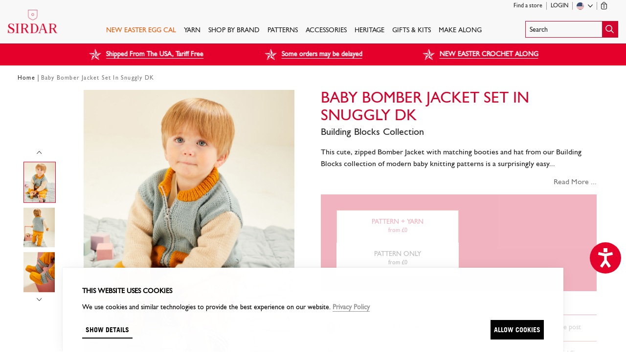

--- FILE ---
content_type: text/html; charset=utf-8
request_url: https://sirdar.com/en/products/5493-baby-bomber-jacket-set-in-snuggly-dk?taxon_id=869
body_size: 30195
content:
<!doctype html>
<html lang="en">

  <head data-hook="inside_head">
    
<meta charset="utf-8">

<title>
  Baby Bomber Jacket Set In Snuggly DK | Sirdar Knit &amp; Crochet Yarn Pattern | Sirdar
</title>

<meta content="text/html; charset=UTF-8" http-equiv="Content-Type" />
<meta content="width=device-width, initial-scale=1.0, maximum-scale=1" name="viewport">

<meta name="google-site-verification" content="AGx1wrH3gPNu6EvBgvIusYVJMTL9gRTNjBsE1ht_iPg" />

<meta name="keywords" content="Sirdar, Yarns, Wool, Knitting, Snuggly" />
<meta name="description" content="A cute, zipped Bomber Jacket design with matching booties and hat to kit out your little one" />
<link rel="canonical" href="https://sirdar.com/en/products/5493-baby-bomber-jacket-set-in-snuggly-dk" />

<link rel="alternate" hreflang="en" href="https://sirdar.com/en/products/5493-baby-bomber-jacket-set-in-snuggly-dk" />
<link rel="alternate" hreflang="fr" href="https://sirdar.com/fr/products/5493-baby-bomber-jacket-set-in-snuggly-dk" />
<link rel="alternate" hreflang="de" href="https://sirdar.com/de/products/5493-baby-bomber-jacket-set-in-snuggly-dk" />

  <link rel="stylesheet" media="screen" href="https://d3o7ziktawvriq.cloudfront.net/assets/sirdar_application-eee644a1fb3580f5fa076f1d69c132a51ec7a02fc3ce1a3dab8bba9787d8a647.css" />

<script src="https://d3o7ziktawvriq.cloudfront.net/assets/sirdar_application-feb10a71e7873bfe811ece347d5137f4294f00e42197b1422b30f476efc68738.js" data-cookieconsent="ignore"></script>
<script src="https://d3o7ziktawvriq.cloudfront.net/assets/application-e3b0c44298fc1c149afbf4c8996fb92427ae41e4649b934ca495991b7852b855.js" data-cookieconsent="ignore" type="module"></script>
<script src="https://d3o7ziktawvriq.cloudfront.net/assets/sirdar-a18e652778b02df080fef0f04215f19904733286046b22063727e98764f5f894.js" data-cookieconsent="ignore" type="module"></script>
  <script>
    (function(w,d,s,l,i){w[l]=w[l]||[];w[l].push({'gtm.start':
        new Date().getTime(),event:'gtm.js'});var f=d.getElementsByTagName(s)[0],
      j=d.createElement(s),dl=l!='dataLayer'?'&l='+l:'';j.async=true;j.src=
      'https://www.googletagmanager.com/gtm.js?id='+i+dl;f.parentNode.insertBefore(j,f);
    })(window,document,'script','dataLayer',"GTM-T74WJ8H");
  </script>


  <script
    type="text/javascript"
    data-cookieconsent="marketing"
    src="//static.klaviyo.com/onsite/js/klaviyo.js?company_id=SMdZ6w"
  ></script>


  <script type="text/javascript" data-cookieconsent="marketing">
    setTimeout(function() {
      klaviyo.push(["track", "Started Checkout", null]);
    }, 500)
  </script>

  <script type="text/javascript" data-cookieconsent="marketing">
      setTimeout(function() {
        klaviyo.push(["track","Viewed Product",null]);
      }, 500)
</script>

<link rel="shortcut icon" type="image/x-icon" href="https://d3o7ziktawvriq.cloudfront.net/assets/favicon-sirdar-6a69ca28f7bf4c6223f2db1ea08afe39c7ba9e448a066877c3147a171875c047.ico" />

<!-- Loqate -->
<script>(function(n,t,i,r){var u,f;n[i]=n[i]||{},n[i].initial={accountCode:"WOOLA11112",host:"WOOLA11112.pcapredict.com"},n[i].on=n[i].on||function(){(n[i].onq=n[i].onq||[]).push(arguments)},u=t.createElement("script"),u.async=!0,u.src=r,f=t.getElementsByTagName("script")[0],f.parentNode.insertBefore(u,f)})(window,document,"pca","//WOOLA11112.pcapredict.com/js/sensor.js")</script>

  <!-- Reddit Pixel -->
<script>
!function(w,d){if(!w.rdt){var p=w.rdt=function(){p.sendEvent?p.sendEvent.apply(p,arguments):p.callQueue.push(arguments)};p.callQueue=[];var t=d.createElement("script");t.src="https://www.redditstatic.com/ads/pixel.js",t.async=!0;var s=d.getElementsByTagName("script")[0];s.parentNode.insertBefore(t,s)}}(window,document);rdt('init','a2_edcugf9ijilj');rdt('track', 'PageVisit');
</script>
<!-- DO NOT MODIFY UNLESS TO REPLACE A USER IDENTIFIER -->
<!-- End Reddit Pixel -->

  <!-- TikTok Pixel Code Start -->
<script>
!function (w, d, t) { w.TiktokAnalyticsObject=t;var ttq=w[t]=w[t]||[];ttq.methods=["page","track","identify","instances","debug","on","off","once","ready","alias","group","enableCookie","disableCookie","holdConsent","revokeConsent","grantConsent"],ttq.setAndDefer=function(t,e){t[e]=function(){t.push([e].concat(Array.prototype.slice.call(arguments,0)))}};for(var i=0;i<ttq.methods.length;i++)ttq.setAndDefer(ttq,ttq.methods[i]);ttq.instance=function(t){for( var e=ttq._i[t]||[],n=0;n<ttq.methods.length;n++)ttq.setAndDefer(e,ttq.methods[n]);return e},ttq.load=function(e,n){var r="https://analytics.tiktok.com/i18n/pixel/events.js",o=n&&n.partner;ttq._i=ttq._i||{},ttq._i[e]=[],ttq._i[e]._u=r,ttq._t=ttq._t||{},ttq._t[e]=+new Date,ttq._o=ttq._o||{},ttq._o[e]=n||{};n=document.createElement("script") ;n.type="text/javascript",n.async=!0,n.src=r+"?sdkid="+e+"&lib="+t;e=document.getElementsByTagName("script")[0];e.parentNode.insertBefore(n,e)}; ttq.load('CVL6TMBC77U2QJH9800G'); ttq.page(); }(window, document, 'ttq');
</script>
<!-- TikTok Pixel Code End -->


  <!-- Accessibility Code for "sirdar.com" -->
  <script>
    /*

  Want to customize your button? visit our documentation page:

  https://login.equalweb.com/custom-button.taf

  */
    window.interdeal = {
      "sitekey": "244a1fcd40133f43e48a3d4e3dd835c2",
      "Position": "right",
      "domains": {
        "js": "https://cdn.equalweb.com/",
        "acc": "https://access.equalweb.com/"
      },
      "Menulang": "EN",
      "btnStyle": {
        "vPosition": [
          "80%",
          "80%"
        ],
        "scale": [
          "0.8",
          "0.5"
        ],
        "color": {
          "main": "#e4012b",
          "second": "#ffffff"
        },
        "icon": {
          "outline": false,
          "type": 2,
          "shape": "circle"
        }
      }
    };
    (function(doc, head, body) {
      var coreCall = doc.createElement('script');
      coreCall.src = interdeal.domains.js + 'core/5.0.10/accessibility.js';
      coreCall.defer = true;
      coreCall.integrity = 'sha512-gKQdQe59Hw864B9Pbxo+0aPeJJQdKODsfg0Vwf+zIQcRS7uR+kd3oEX3ClAdDERLQbO5LmliXmzjNjrxkP5wgA==';
      coreCall.crossOrigin = 'anonymous';
      coreCall.setAttribute('data-cfasync', true);
      body ? body.appendChild(coreCall) : head.appendChild(coreCall);
    })(document, document.head, document.body);
  </script>


<meta name="csrf-param" content="authenticity_token" />
<meta name="csrf-token" content="09YrHfOfDvz+KbngELplJ6+c7o1vs5PneB8mNEWN+K2/+L6U7eogcUKgUr7SOBkNcVo7+J6vRxt7SooFvso2Ig==" />



<link rel="stylesheet" href="https://cdn.jsdelivr.net/npm/@algolia/autocomplete-theme-classic" />
<link rel="stylesheet" href="https://cdn.jsdelivr.net/npm/instantsearch.css@7.4.5/themes/reset-min.css" integrity="sha256-QlHlZdbSVxaYkUHxhMFhAj/L3pJiW1LuomSCONXBWms=" crossorigin="anonymous">


    <script>
      window.dataLayer = window.dataLayer || [];
    </script>
  </head>

  <body class="gill-sans nero flex flex-column min-vh-100">

    
<header class="bg-off-white bb bw1 b--cherry-red fixed w-100 z-9999 pt2 js-sticky-header">
  <div class="algolia-blackout bg-transparent fixed dn justify-end"></div>
  <div class="ph3 pt2 mw9 center" data-controller="mini-cart">
    <!-- START: Top Header -->
    <div class="dn db-l tr">
      <!-- START: Small Nav -->
      <nav class="user-nav nowrap absolute left-0 top-0 w-100 pt1 z-max">
        <div class="mw9 center ph3 ph4-l ph3-large f7 flex justify-end  algolia-sticky-nav ">
              <div role="button" class="algolia-search-button ba b--cherry-red flex justify-between items-center">
    <span style="padding-top: 10px;padding-bottom: 7px;" class="search-text dn db-l nero f6 pa2 lh-solid">Search</span>
    <span class="watg-icon-search w2 bg-cherry-red"><img class="dib v-mid" src="https://d3o7ziktawvriq.cloudfront.net/assets/search-522df06aa798fbf5e0748eb26b192238cf9fff6f285443d2e177df11ef1b533c.svg" /></span>
  </div>


          <div class="flex justify-end items-center">
            <a class="sticky-hidden link nero hover-cherry-red dn items-center flex-l h-100 pr2 br mr2 b--silver lh-solid" href="/en/find-store">Find a store</a>

              <a class="link nero hover-cherry-red dn items-center flex-l h-100 pr2 br mr2 b--silver lh-solid ttu" href="/en/login">Login</a>

            <div class="countrySelect relative tl pr2 mr2 br b--silver flex items-center h-100">
  <div class="js-nav-hover flex items-center h-100 pointer">
    <span class="flag-icon flag-icon-us flag-icon-squared"></span>
    <span class="arrow db ml2">
      <img src="https://d3o7ziktawvriq.cloudfront.net/assets/icons/chevron-down-32a5ea438679e601c3638de8fda0f08c72e2e81b09dbefefd5a1d9554122d573.svg" />
    </span>
  </div>

  <div class="hidden-nav z-999 absolute right-0">
    
<div class="countrySelectMenu bg-white ba-l b--moon-gray mb4-l pb2 pb0-l">
  <form id="shipping-select" class="js-shipping-select" action="/en/shipping_location" accept-charset="UTF-8" method="post"><input name="utf8" type="hidden" value="&#x2713;" autocomplete="off" /><input type="hidden" name="_method" value="patch" autocomplete="off" /><input type="hidden" name="authenticity_token" value="WjrXUZM/GvaMVR+OVKxFEoTD6PfRHyPPPLnOlucXHrAZKr36ZdjNoEBEE7koNKRwcx8J0QkgzMc6/fvoTduzfw==" autocomplete="off" />
    <label
      for="country_iso"
      class="f7 f6-l ttu bg-off-white db pv2 ph3 tl mb2 mb3-l"
    >
      Shipping to
    </label>

    <div class="mh3 mb2 mv3-l">
      <input type="hidden" name="current_path" id="current_path" value="/en/products/5493-baby-bomber-jacket-set-in-snuggly-dk" autocomplete="off" />

      <select name="country_iso" id="country_iso" class="nero js-customSelect-countries js-customSelect"><option value="GB">United Kingdom (£ GBP)</option>
<option selected="selected" value="US">United States ($ USD)</option>
<option value="CA">Canada ($ USD)</option>
<option value="AU">Australia (£ GBP)</option>
<option value="FR">France (£ GBP)</option>
<option value="DE">Germany (£ GBP)</option>
<option value="KR">South Korea (£ GBP)</option>
<option disabled="disabled" value=""></option>
<option value="AF">Afghanistan (£ GBP)</option>
<option value="AL">Albania (£ GBP)</option>
<option value="DZ">Algeria (£ GBP)</option>
<option value="AS">American Samoa (£ GBP)</option>
<option value="AD">Andorra (£ GBP)</option>
<option value="AO">Angola (£ GBP)</option>
<option value="AI">Anguilla (£ GBP)</option>
<option value="AG">Antigua and Barbuda (£ GBP)</option>
<option value="AR">Argentina (£ GBP)</option>
<option value="AM">Armenia (£ GBP)</option>
<option value="AW">Aruba (£ GBP)</option>
<option value="AT">Austria (£ GBP)</option>
<option value="AZ">Azerbaijan (£ GBP)</option>
<option value="BS">Bahamas (£ GBP)</option>
<option value="BH">Bahrain (£ GBP)</option>
<option value="BD">Bangladesh (£ GBP)</option>
<option value="BB">Barbados (£ GBP)</option>
<option value="BY">Belarus (£ GBP)</option>
<option value="BE">Belgium (£ GBP)</option>
<option value="BZ">Belize (£ GBP)</option>
<option value="BJ">Benin (£ GBP)</option>
<option value="BM">Bermuda (£ GBP)</option>
<option value="BT">Bhutan (£ GBP)</option>
<option value="BO">Bolivia, Plurinational State of (£ GBP)</option>
<option value="BA">Bosnia and Herzegovina (£ GBP)</option>
<option value="BW">Botswana (£ GBP)</option>
<option value="BN">Brunei Darussalam (£ GBP)</option>
<option value="BG">Bulgaria (£ GBP)</option>
<option value="BF">Burkina Faso (£ GBP)</option>
<option value="BI">Burundi (£ GBP)</option>
<option value="CV">Cabo Verde (£ GBP)</option>
<option value="KH">Cambodia (£ GBP)</option>
<option value="CM">Cameroon (£ GBP)</option>
<option value="KY">Cayman Islands (£ GBP)</option>
<option value="CF">Central African Republic (£ GBP)</option>
<option value="TD">Chad (£ GBP)</option>
<option value="CL">Chile (£ GBP)</option>
<option value="CN">China (£ GBP)</option>
<option value="CO">Colombia (£ GBP)</option>
<option value="KM">Comoros (£ GBP)</option>
<option value="CG">Congo (£ GBP)</option>
<option value="CD">Congo, The Democratic Republic of the (£ GBP)</option>
<option value="CK">Cook Islands (£ GBP)</option>
<option value="CR">Costa Rica (£ GBP)</option>
<option value="HR">Croatia (£ GBP)</option>
<option value="CU">Cuba (£ GBP)</option>
<option value="CY">Cyprus (£ GBP)</option>
<option value="CZ">Czechia (£ GBP)</option>
<option value="CI">Côte d&#39;Ivoire (£ GBP)</option>
<option value="DK">Denmark (£ GBP)</option>
<option value="DJ">Djibouti (£ GBP)</option>
<option value="DM">Dominica (£ GBP)</option>
<option value="DO">Dominican Republic (£ GBP)</option>
<option value="EC">Ecuador (£ GBP)</option>
<option value="EG">Egypt (£ GBP)</option>
<option value="SV">El Salvador (£ GBP)</option>
<option value="GQ">Equatorial Guinea (£ GBP)</option>
<option value="ER">Eritrea (£ GBP)</option>
<option value="EE">Estonia (£ GBP)</option>
<option value="SZ">Eswatini (£ GBP)</option>
<option value="ET">Ethiopia (£ GBP)</option>
<option value="FK">Falkland Islands (Malvinas) (£ GBP)</option>
<option value="FO">Faroe Islands (£ GBP)</option>
<option value="FJ">Fiji (£ GBP)</option>
<option value="FI">Finland (£ GBP)</option>
<option value="GF">French Guiana (£ GBP)</option>
<option value="PF">French Polynesia (£ GBP)</option>
<option value="GA">Gabon (£ GBP)</option>
<option value="GM">Gambia (£ GBP)</option>
<option value="GE">Georgia (£ GBP)</option>
<option value="GH">Ghana (£ GBP)</option>
<option value="GI">Gibraltar (£ GBP)</option>
<option value="GR">Greece (£ GBP)</option>
<option value="GL">Greenland (£ GBP)</option>
<option value="GD">Grenada (£ GBP)</option>
<option value="GP">Guadeloupe (£ GBP)</option>
<option value="GU">Guam (£ GBP)</option>
<option value="GT">Guatemala (£ GBP)</option>
<option value="GN">Guinea (£ GBP)</option>
<option value="GW">Guinea-Bissau (£ GBP)</option>
<option value="GY">Guyana (£ GBP)</option>
<option value="HT">Haiti (£ GBP)</option>
<option value="VA">Holy See (Vatican City State) (£ GBP)</option>
<option value="HN">Honduras (£ GBP)</option>
<option value="HU">Hungary (£ GBP)</option>
<option value="IS">Iceland (£ GBP)</option>
<option value="ID">Indonesia (£ GBP)</option>
<option value="IR">Iran, Islamic Republic of (£ GBP)</option>
<option value="IQ">Iraq (£ GBP)</option>
<option value="IE">Ireland (£ GBP)</option>
<option value="IL">Israel (£ GBP)</option>
<option value="IT">Italy (£ GBP)</option>
<option value="JM">Jamaica (£ GBP)</option>
<option value="JP">Japan (£ GBP)</option>
<option value="JO">Jordan (£ GBP)</option>
<option value="KZ">Kazakhstan (£ GBP)</option>
<option value="KE">Kenya (£ GBP)</option>
<option value="KI">Kiribati (£ GBP)</option>
<option value="KW">Kuwait (£ GBP)</option>
<option value="KG">Kyrgyzstan (£ GBP)</option>
<option value="LA">Lao People&#39;s Democratic Republic (£ GBP)</option>
<option value="LV">Latvia (£ GBP)</option>
<option value="LB">Lebanon (£ GBP)</option>
<option value="LS">Lesotho (£ GBP)</option>
<option value="LR">Liberia (£ GBP)</option>
<option value="LY">Libya (£ GBP)</option>
<option value="LI">Liechtenstein (£ GBP)</option>
<option value="LT">Lithuania (£ GBP)</option>
<option value="LU">Luxembourg (£ GBP)</option>
<option value="MO">Macao (£ GBP)</option>
<option value="MG">Madagascar (£ GBP)</option>
<option value="MW">Malawi (£ GBP)</option>
<option value="MY">Malaysia (£ GBP)</option>
<option value="MV">Maldives (£ GBP)</option>
<option value="ML">Mali (£ GBP)</option>
<option value="MT">Malta (£ GBP)</option>
<option value="MH">Marshall Islands (£ GBP)</option>
<option value="MQ">Martinique (£ GBP)</option>
<option value="MR">Mauritania (£ GBP)</option>
<option value="MU">Mauritius (£ GBP)</option>
<option value="MX">Mexico (£ GBP)</option>
<option value="FM">Micronesia, Federated States of (£ GBP)</option>
<option value="MD">Moldova, Republic of (£ GBP)</option>
<option value="MC">Monaco (£ GBP)</option>
<option value="MN">Mongolia (£ GBP)</option>
<option value="ME">Montenegro (£ GBP)</option>
<option value="MS">Montserrat (£ GBP)</option>
<option value="MA">Morocco (£ GBP)</option>
<option value="MZ">Mozambique (£ GBP)</option>
<option value="MM">Myanmar (£ GBP)</option>
<option value="NA">Namibia (£ GBP)</option>
<option value="NR">Nauru (£ GBP)</option>
<option value="NP">Nepal (£ GBP)</option>
<option value="NL">Netherlands (£ GBP)</option>
<option value="NC">New Caledonia (£ GBP)</option>
<option value="NZ">New Zealand (£ GBP)</option>
<option value="NI">Nicaragua (£ GBP)</option>
<option value="NE">Niger (£ GBP)</option>
<option value="NG">Nigeria (£ GBP)</option>
<option value="NU">Niue (£ GBP)</option>
<option value="NF">Norfolk Island (£ GBP)</option>
<option value="MK">North Macedonia (£ GBP)</option>
<option value="MP">Northern Mariana Islands (£ GBP)</option>
<option value="NO">Norway (£ GBP)</option>
<option value="OM">Oman (£ GBP)</option>
<option value="PK">Pakistan (£ GBP)</option>
<option value="PW">Palau (£ GBP)</option>
<option value="PA">Panama (£ GBP)</option>
<option value="PG">Papua New Guinea (£ GBP)</option>
<option value="PY">Paraguay (£ GBP)</option>
<option value="PE">Peru (£ GBP)</option>
<option value="PH">Philippines (£ GBP)</option>
<option value="PN">Pitcairn (£ GBP)</option>
<option value="PL">Poland (£ GBP)</option>
<option value="PT">Portugal (£ GBP)</option>
<option value="QA">Qatar (£ GBP)</option>
<option value="RO">Romania (£ GBP)</option>
<option value="RW">Rwanda (£ GBP)</option>
<option value="RE">Réunion (£ GBP)</option>
<option value="SH">Saint Helena, Ascension and Tristan da Cunha (£ GBP)</option>
<option value="KN">Saint Kitts and Nevis (£ GBP)</option>
<option value="LC">Saint Lucia (£ GBP)</option>
<option value="PM">Saint Pierre and Miquelon (£ GBP)</option>
<option value="VC">Saint Vincent and the Grenadines (£ GBP)</option>
<option value="WS">Samoa (£ GBP)</option>
<option value="SM">San Marino (£ GBP)</option>
<option value="ST">Sao Tome and Principe (£ GBP)</option>
<option value="SA">Saudi Arabia (£ GBP)</option>
<option value="SN">Senegal (£ GBP)</option>
<option value="RS">Serbia (£ GBP)</option>
<option value="SC">Seychelles (£ GBP)</option>
<option value="SL">Sierra Leone (£ GBP)</option>
<option value="SG">Singapore (£ GBP)</option>
<option value="SK">Slovakia (£ GBP)</option>
<option value="SI">Slovenia (£ GBP)</option>
<option value="SB">Solomon Islands (£ GBP)</option>
<option value="SO">Somalia (£ GBP)</option>
<option value="ZA">South Africa (£ GBP)</option>
<option value="ES">Spain (£ GBP)</option>
<option value="LK">Sri Lanka (£ GBP)</option>
<option value="SD">Sudan (£ GBP)</option>
<option value="SR">Suriname (£ GBP)</option>
<option value="SJ">Svalbard and Jan Mayen (£ GBP)</option>
<option value="SE">Sweden (£ GBP)</option>
<option value="CH">Switzerland (£ GBP)</option>
<option value="SY">Syrian Arab Republic (£ GBP)</option>
<option value="TW">Taiwan (£ GBP)</option>
<option value="TJ">Tajikistan (£ GBP)</option>
<option value="TZ">Tanzania, United Republic of (£ GBP)</option>
<option value="TH">Thailand (£ GBP)</option>
<option value="TG">Togo (£ GBP)</option>
<option value="TK">Tokelau (£ GBP)</option>
<option value="TO">Tonga (£ GBP)</option>
<option value="TT">Trinidad and Tobago (£ GBP)</option>
<option value="TN">Tunisia (£ GBP)</option>
<option value="TR">Turkey (£ GBP)</option>
<option value="TM">Turkmenistan (£ GBP)</option>
<option value="TC">Turks and Caicos Islands (£ GBP)</option>
<option value="TV">Tuvalu (£ GBP)</option>
<option value="UG">Uganda (£ GBP)</option>
<option value="UA">Ukraine (£ GBP)</option>
<option value="AE">United Arab Emirates (£ GBP)</option>
<option value="UY">Uruguay (£ GBP)</option>
<option value="UZ">Uzbekistan (£ GBP)</option>
<option value="VU">Vanuatu (£ GBP)</option>
<option value="VE">Venezuela, Bolivarian Republic of (£ GBP)</option>
<option value="VN">Vietnam (£ GBP)</option>
<option value="VG">Virgin Islands, British (£ GBP)</option>
<option value="VI">Virgin Islands, U.S. (£ GBP)</option>
<option value="WF">Wallis and Futuna (£ GBP)</option>
<option value="EH">Western Sahara (£ GBP)</option>
<option value="YE">Yemen (£ GBP)</option>
<option value="ZM">Zambia (£ GBP)</option>
<option value="ZW">Zimbabwe (£ GBP)</option></select>
    </div>
</form></div>

  </div>
</div>


            <div data-target="mini-cart.container" class='items-center flex-l h-100'>
              <a class="js-mini-cart-opener dn dib-l link nero hover-cherry-red nowrap" data-action="click-&gt;mini-cart#open" href="/en/cart">
                <div class="dib relative v-btm">
                  <img class="v-mid" style="height: 15px; margin-bottom: 1px;" src="https://d3o7ziktawvriq.cloudfront.net/assets/icons/bag-a8439c157ffea080cabcf5d6b93076e45f529c35f07ac1268f5da86947d87d3c.svg" />
                  <span class="f8 absolute right-0 left-0 tc tracked-tight" style='bottom: 1px;'>0</span>
                </div>
                <p class="dib mv0 ml1 lh-solid sticky-hidden">
                  
                </p>
</a>            </div>
          </div>
        </div>
      </nav>
      <!-- END: Small Nav -->
    </div>
    <!-- END: Top Header -->

    <div class="nav-container flex  tc  items-center items-end-l justify-between w-100">
      <div id="mobile-menu" class="dn-l w-30 tl" role="button">
        <img src="https://d3o7ziktawvriq.cloudfront.net/assets/icons/menu-5c1920789397f274e24cdf30ee2317fba1a54d9ca58aa314ea4855faa102a850.svg" />
        <span class="ttu f8 fw6 nero db" style="margin-left: -1.5px">Menu</span>
      </div>

      <!-- START: Logo -->
      <div class="header-logo w4-l self-center-l tc pb3" itemscope itemtype="http://schema.org/Organization">
        <a rel="home" itemprop="url" tabindex="0" class="link nero hover-cherry-red dib pt1 w-80-l fl" href="/en">
          <img class="h-auto-l h2" alt="Sirdar" itemprop="logo" src="https://d3o7ziktawvriq.cloudfront.net/assets/logos/sirdar-3f58378f3cac196755df36509fd80bd72575fa819f354c1836fb17846f1101cf.svg" />
</a>      </div>

      <div class="flex w-30 justify-end dn-l">
        <div data-target="mini-cart.container" style="padding-top: 2px; padding-right: 1em" class="dn-l">
          <a data-action="click-&gt;mini-cart#open" class="js-mini-cart-opener link nero hover-cherry-red dib dn-l" href="/en/cart">
            <div class="dib relative v-btm">
              <img class="v-mid" style="width: 1.35rem;" src="https://d3o7ziktawvriq.cloudfront.net/assets/icons/bag-a8439c157ffea080cabcf5d6b93076e45f529c35f07ac1268f5da86947d87d3c.svg" />
              <span class="f6 absolute bottom-0 right-0 left-0 tc tracked-tight" data-count="0">0</span>
            </div>
</a>        </div>

          <div class="dn-l dn-xl">
              <div role="button" class="algolia-search-button ba b--cherry-red flex justify-between items-center">
    <span style="padding-top: 10px;padding-bottom: 7px;" class="search-text dn db-l nero f6 pa2 lh-solid">Search</span>
    <span class="watg-icon-search w2 bg-cherry-red"><img class="dib v-mid" src="https://d3o7ziktawvriq.cloudfront.net/assets/search-522df06aa798fbf5e0748eb26b192238cf9fff6f285443d2e177df11ef1b533c.svg" /></span>
  </div>

          </div>
      </div>
      <!-- END: Logo -->

      <!-- START: Navigation -->
      <nav class="main-nav dn flex-l nero self-end mw6 justify-center nowrap">
                <a class="top-level-taxon ttu f6 nero link dib mh2 mh3-xxl pv3 hover-cherry-red bb bw1 b--transparent hover-b--cherry-red " style="color:#ea5f0f" href="https://sirdar.com/easter-egg-crochet-along">NEW EASTER EGG CAL</a>
                <a class="top-level-taxon ttu f6 nero link dib mh2 mh3-xxl pv3 hover-cherry-red bb bw1 b--transparent hover-b--cherry-red js-nav-hover" href="https://sirdar.com/en/yarns">Yarn</a>
                <div class="hidden-nav absolute vw-100 bt b--cherry-red bg-white ph5 left-0 top-100 z-9999">
                  <div class="flex justify-between w-100 tl">
                    <div class="pv3 flex center w-100 justify-between ">
                          <div class="mr4 flex-auto" style="">
                              <div class="">
                                  <p class="cherry-red ttu mv2 f6 bb b--cherry-red">FEATURED YARNS</p>

                                <ul class="list ma0 pa0 flex flex-column flex-wrap mxh-20-xl">
                                    <li class="mr5-xxl">
                                      <a class="link nero bb b--transparent hover-b--nero lh-title ttc f6 mv1 dib ws-normal" href="https://sirdar.com/en/products/sirdar-stories-50g">Sirdar Stories - New Shades</a>
                                    </li>
                                    <li class="mr5-xxl">
                                      <a class="link nero bb b--transparent hover-b--nero lh-title ttc f6 mv1 dib ws-normal" href="https://sirdar.com/en/products/sirdar-jewelspun-ombre-aran-400g">Jewelspun Ombre</a>
                                    </li>
                                    <li class="mr5-xxl">
                                      <a class="link nero bb b--transparent hover-b--nero lh-title ttc f6 mv1 dib ws-normal" href="https://sirdar.com/loveful">Loveful 100% Recycled</a>
                                    </li>
                                    <li class="mr5-xxl">
                                      <a class="link nero bb b--transparent hover-b--nero lh-title ttc f6 mv1 dib ws-normal" href="/aw2022-hayfield-bonus">Hayfield Bonus</a>
                                    </li>
                                </ul>
                              </div>
                              <div class="mt4">
                                  <p class="cherry-red ttu mv2 f6 bb b--cherry-red">Yarn By Brand</p>

                                <ul class="list ma0 pa0 flex flex-column flex-wrap mxh-20-xl">
                                    <li class="mr5-xxl">
                                      <a class="link nero bb b--transparent hover-b--nero lh-title ttc f6 mv1 dib ws-normal" href="https://sirdar.com/en/yarns/our-brands/sirdar?s=recommended">Sirdar</a>
                                    </li>
                                    <li class="mr5-xxl">
                                      <a class="link nero bb b--transparent hover-b--nero lh-title ttc f6 mv1 dib ws-normal" href="/en/yarns/our-brands/sirdar-snuggly">Snuggly</a>
                                    </li>
                                    <li class="mr5-xxl">
                                      <a class="link nero bb b--transparent hover-b--nero lh-title ttc f6 mv1 dib ws-normal" href="https://sirdar.com/en/yarns/our-brands/hayfield?s=recommended">Hayfield</a>
                                    </li>
                                    <li class="mr5-xxl">
                                      <a class="link nero bb b--transparent hover-b--nero lh-title ttc f6 mv1 dib ws-normal" href="https://sirdar.com/en/yarns/our-brands/hayfield-bonus?s=recommended">Hayfield Bonus</a>
                                    </li>
                                    <li class="mr5-xxl">
                                      <a class="link nero bb b--transparent hover-b--nero lh-title ttc f6 mv1 dib ws-normal" href="https://sirdar.com/en/products/sirdar-stories-50g">Sirdar Stories</a>
                                    </li>
                                </ul>
                              </div>
                              <div class="mt4">
                                  <p class="cherry-red ttu mv2 f6 bb b--cherry-red">Yarn Weight</p>

                                <ul class="list ma0 pa0 flex flex-column flex-wrap mxh-20-xl">
                                    <li class="mr5-xxl">
                                      <a class="link nero bb b--transparent hover-b--nero lh-title ttc f6 mv1 dib ws-normal" href="/en/yarns/yarn-weight/column-6/yarn-weight/our-brands/yarns/yarn-weight/yarns/yarn-weight/2-ply">2 Ply</a>
                                    </li>
                                    <li class="mr5-xxl">
                                      <a class="link nero bb b--transparent hover-b--nero lh-title ttc f6 mv1 dib ws-normal" href="/en/yarns/yarn-weight/column-6/yarn-weight/our-brands/yarns/yarn-weight/yarns/yarn-weight/3-ply">3 Ply</a>
                                    </li>
                                    <li class="mr5-xxl">
                                      <a class="link nero bb b--transparent hover-b--nero lh-title ttc f6 mv1 dib ws-normal" href="/en/yarns/yarn-weight/4-ply">4 Ply</a>
                                    </li>
                                    <li class="mr5-xxl">
                                      <a class="link nero bb b--transparent hover-b--nero lh-title ttc f6 mv1 dib ws-normal" href="/en/yarns/yarn-weight/dk">Double Knitting</a>
                                    </li>
                                    <li class="mr5-xxl">
                                      <a class="link nero bb b--transparent hover-b--nero lh-title ttc f6 mv1 dib ws-normal" href="/en/yarns/yarn-weight/worsted">Worsted</a>
                                    </li>
                                    <li class="mr5-xxl">
                                      <a class="link nero bb b--transparent hover-b--nero lh-title ttc f6 mv1 dib ws-normal" href="/en/yarns/yarn-weight/aran">Aran</a>
                                    </li>
                                    <li class="mr5-xxl">
                                      <a class="link nero bb b--transparent hover-b--nero lh-title ttc f6 mv1 dib ws-normal" href="/en/yarns/yarn-weight/chunky">Chunky</a>
                                    </li>
                                    <li class="mr5-xxl">
                                      <a class="link nero bb b--transparent hover-b--nero lh-title ttc f6 mv1 dib ws-normal" href="/en/yarns/yarn-weight/super-chunky">Super Chunky</a>
                                    </li>
                                </ul>
                              </div>
                          </div>
                          <div class="mr4 flex-auto" style="">
                          </div>
                          <div class="mr4 flex-auto" style="">
                          </div>
                          <div class="mr4 flex-auto" style="">
                              <div class="">
                                  <p class="cherry-red ttu mv2 f6 bb b--cherry-red">Yarn For</p>

                                <ul class="list ma0 pa0 flex flex-column flex-wrap mxh-20-xl">
                                    <li class="mr5-xxl">
                                      <a class="link nero bb b--transparent hover-b--nero lh-title ttc f6 mv1 dib ws-normal" href="/en/yarns/column-6/yarn-for/navigation/yarns/yarn-for/adult">Adult</a>
                                    </li>
                                    <li class="mr5-xxl">
                                      <a class="link nero bb b--transparent hover-b--nero lh-title ttc f6 mv1 dib ws-normal" href="/en/yarn-for/baby-and-child">Kids &amp; Babies</a>
                                    </li>
                                    <li class="mr5-xxl">
                                      <a class="link nero bb b--transparent hover-b--nero lh-title ttc f6 mv1 dib ws-normal" href="/en/yarns/column-6/yarn-for/navigation/yarns/yarn-for/Fun">Fun</a>
                                    </li>
                                </ul>
                              </div>
                              <div class="mt4">
                                  <p class="cherry-red ttu mv2 f6 bb b--cherry-red">Value Bundles</p>

                                <ul class="list ma0 pa0 flex flex-column flex-wrap mxh-20-xl">
                                    <li class="mr5-xxl">
                                      <a class="link nero bb b--transparent hover-b--nero lh-title ttc f6 mv1 dib ws-normal" href="https://sirdar.com/en/bundles?s=recommended">Yarn Bundles</a>
                                    </li>
                                </ul>
                              </div>
                              <div class="mt4">
                                  <p class="cherry-red ttu mv2 f6 bb b--cherry-red">Bestsellers</p>

                                <ul class="list ma0 pa0 flex flex-column flex-wrap mxh-20-xl">
                                    <li class="mr5-xxl">
                                      <a class="link nero bb b--transparent hover-b--nero lh-title ttc f6 mv1 dib ws-normal" href="https://sirdar.com/en/products/sirdar-stories-50g">Sirdar Stories</a>
                                    </li>
                                    <li class="mr5-xxl">
                                      <a class="link nero bb b--transparent hover-b--nero lh-title ttc f6 mv1 dib ws-normal" href="https://sirdar.com/jewelspun-yarn">Sirdar Jewelspun</a>
                                    </li>
                                    <li class="mr5-xxl">
                                      <a class="link nero bb b--transparent hover-b--nero lh-title ttc f6 mv1 dib ws-normal" href="https://sirdar.com//en/products/sirdar-snuggly-dk-50g">Sirdar Snuggly DK</a>
                                    </li>
                                    <li class="mr5-xxl">
                                      <a class="link nero bb b--transparent hover-b--nero lh-title ttc f6 mv1 dib ws-normal" href="https://sirdar.com/hayfield-bonus-family">Hayfield Bonus</a>
                                    </li>
                                </ul>
                              </div>
                          </div>
                          <div class="mr4 flex-auto" style="">
                          </div>
                          <div class="mr4 flex-auto" style="">
                          </div>

                        <div class="flex-auto">
                          <p class="ttu cherry-red">OUR CUSTOMERS LOVE</p>
                          <div class="flex justify-between">

                              <div class="product flex flex-column justify-between ml0 mr0" style="width: 11.5rem;">
                                <div>
                                  <a itemprop="url" href="/en/products/sirdar-soft-down-100g">
                                    <img itemprop="lead_image" data-hover-src="https://d3o7ziktawvriq.cloudfront.net/spree/images/attachments/000/042/769/product/Soft_Down_Ecom_Image.png?1761138786" src="https://d3o7ziktawvriq.cloudfront.net/spree/images/attachments/000/042/769/product/Soft_Down_Ecom_Image.png?1761138786" />
</a>                                </div>

                                <div>
                                  <div>
                                    <a class="f6 nero link hover-cherry-red ws-normal" itemprop="name" title="Sirdar Soft Down, 100g" href="/en/products/sirdar-soft-down-100g">Sirdar Soft Down, 100g</a>
                                  </div>

                                    <div class="mv1 f7 lh-title tl">
                                      Brushed Wool Blend
                                    </div>

                                  <div class="mv1">
                                    <span class="f7">from </span>
                                      <span class="f7"><span class="money-currency-symbol">$</span><span class="money-whole">6</span><span class="money-decimal-mark">.</span><span class="money-decimal">50</span> </span>
                                  </div>
                                </div>
                              </div>
                          </div>
                        </div>
                    </div>
                  </div>
                </div>
                <div class="hidden-nav-overflow absolute vw-100 left-0 top-100 z-999 bg-black-50 vh-100">
                </div>
                <a class="top-level-taxon ttu f6 nero link dib mh2 mh3-xxl pv3 hover-cherry-red bb bw1 b--transparent hover-b--cherry-red js-nav-hover" href="https://sirdar.com/en/yarns?s=recommended">SHOP BY BRAND</a>
                <div class="hidden-nav absolute vw-100 bt b--cherry-red bg-white ph5 left-0 top-100 z-9999">
                  <div class="flex justify-between w-100 tl">
                    <div class="pv3 flex center w-100 justify-between ">
                          <div class="mr4 flex-auto" style="flex-basis: 25%;">
                              <div class="">
                                  <p class="cherry-red ttu mv2 f6 bb b--cherry-red">Snuggly</p>

                                <ul class="list ma0 pa0 flex flex-column flex-wrap mxh-20-xl">
                                    <li class="mr5-xxl">
                                      <a class="link nero bb b--transparent hover-b--nero lh-title ttc f6 mv1 dib ws-normal" href="/en/shop-by-brand/snuggly/snuggly-4-ply">Snuggly 2/3/4 Ply </a>
                                    </li>
                                    <li class="mr5-xxl">
                                      <a class="link nero bb b--transparent hover-b--nero lh-title ttc f6 mv1 dib ws-normal" href="/en/shop-by-brand/snuggly/snuggly-dk">Snuggly DK</a>
                                    </li>
                                    <li class="mr5-xxl">
                                      <a class="link nero bb b--transparent hover-b--nero lh-title ttc f6 mv1 dib ws-normal" href="/en/shop-by-brand/snuggly/snuggly-chunky">Snuggly Chunky</a>
                                    </li>
                                    <li class="mr5-xxl">
                                      <a class="link nero bb b--transparent hover-b--nero lh-title ttc f6 mv1 dib ws-normal" href="/en/shop-by-brand/snuggly/snuggly/replay">Replay</a>
                                    </li>
                                    <li class="mr5-xxl">
                                      <a class="link nero bb b--transparent hover-b--nero lh-title ttc f6 mv1 dib ws-normal" href="https://sirdar.com/en/products/sirdar-snuggly-baby-cashmere-merino-dk-50g">Cashmere Merino</a>
                                    </li>
                                    <li class="mr5-xxl">
                                      <a class="link nero bb b--transparent hover-b--nero lh-title ttc f6 mv1 dib ws-normal" href="/en/shop-by-brand/snuggly/snuggly/cashmere-merino-silk">Cashmere Merino Silk</a>
                                    </li>
                                    <li class="mr5-xxl">
                                      <a class="link nero bb b--transparent hover-b--nero lh-title ttc f6 mv1 dib ws-normal" href="https://sirdar.com/en/products/sirdar-snuggly-100-cotton-dk-50g">100% Cotton</a>
                                    </li>
                                    <li class="mr5-xxl">
                                      <a class="link nero bb b--transparent hover-b--nero lh-title ttc f6 mv1 dib ws-normal" href="https://sirdar.com/en/products/sirdar-snuggly-baby-bamboo-dk-50g">Baby Bamboo</a>
                                    </li>
                                    <li class="mr5-xxl">
                                      <a class="link nero bb b--transparent hover-b--nero lh-title ttc f6 mv1 dib ws-normal" href="https://sirdar.com/en/products/sirdar-snuggly-baby-crofter-dk-50g">Crofter</a>
                                    </li>
                                    <li class="mr5-xxl">
                                      <a class="link nero bb b--transparent hover-b--nero lh-title ttc f6 mv1 dib ws-normal" href="/en/shop-by-brand/snuggly/snuggly/supersoft-aran">Supersoft Aran</a>
                                    </li>
                                    <li class="mr5-xxl">
                                      <a class="link nero bb b--transparent hover-b--nero lh-title ttc f6 mv1 dib ws-normal" href="https://sirdar.com/en/products/sirdar-snuggly-bunny-50g">Bunny</a>
                                    </li>
                                    <li class="mr5-xxl">
                                      <a class="link nero bb b--transparent hover-b--nero lh-title ttc f6 mv1 dib ws-normal" href="https://sirdar.com/en/products/snuggly-snowflake-chunky-50g">Snowflake Chunky</a>
                                    </li>
                                    <li class="mr5-xxl">
                                      <a class="link nero bb b--transparent hover-b--nero lh-title ttc f6 mv1 dib ws-normal" href="https://sirdar.com/en/products/sirdar-snuggly-sweetie-200g">Sweetie</a>
                                    </li>
                                    <li class="mr5-xxl">
                                      <a class="link nero bb b--transparent hover-b--nero lh-title ttc f6 mv1 dib ws-normal" href="https://sirdar.com/en/yarns/our-brands/sirdar-snuggly">SHOP ALL SNUGGLY</a>
                                    </li>
                                </ul>
                              </div>
                          </div>
                          <div class="mr4 flex-auto" style="">
                              <div class="">
                                  <p class="cherry-red ttu mv2 f6 bb b--cherry-red">Sirdar</p>

                                <ul class="list ma0 pa0 flex flex-column flex-wrap mxh-20-xl">
                                    <li class="mr5-xxl">
                                      <a class="link nero bb b--transparent hover-b--nero lh-title ttc f6 mv1 dib ws-normal" href="/en/shop-by-brand/sirdar/loveful">Loveful 100% Recycled</a>
                                    </li>
                                    <li class="mr5-xxl">
                                      <a class="link nero bb b--transparent hover-b--nero lh-title ttc f6 mv1 dib ws-normal" href="/en/shop-by-brand/sirdar/jewelspun-with-wool-chunky">Jewelspun With Wool</a>
                                    </li>
                                    <li class="mr5-xxl">
                                      <a class="link nero bb b--transparent hover-b--nero lh-title ttc f6 mv1 dib ws-normal" href="/en/shop-by-brand/sirdar/jewelspun-aran">Jewelspun Aran</a>
                                    </li>
                                    <li class="mr5-xxl">
                                      <a class="link nero bb b--transparent hover-b--nero lh-title ttc f6 mv1 dib ws-normal" href="https://sirdar.com/stories">Stories</a>
                                    </li>
                                    <li class="mr5-xxl">
                                      <a class="link nero bb b--transparent hover-b--nero lh-title ttc f6 mv1 dib ws-normal" href="https://sirdar.com/country-classic">Country Classic</a>
                                    </li>
                                    <li class="mr5-xxl">
                                      <a class="link nero bb b--transparent hover-b--nero lh-title ttc f6 mv1 dib ws-normal" href="https://sirdar.com/en/products/sirdar-haworth-tweed-50g">Haworth Tweed</a>
                                    </li>
                                    <li class="mr5-xxl">
                                      <a class="link nero bb b--transparent hover-b--nero lh-title ttc f6 mv1 dib ws-normal" href="https://sirdar.com/en/products/sirdar-cashmere-merino-silk-dk">Cashmere Merino Silk</a>
                                    </li>
                                    <li class="mr5-xxl">
                                      <a class="link nero bb b--transparent hover-b--nero lh-title ttc f6 mv1 dib ws-normal" href="/en/yarns/sirdar/sirdar/sirdar-no-1">Sirdar No 1</a>
                                    </li>
                                    <li class="mr5-xxl">
                                      <a class="link nero bb b--transparent hover-b--nero lh-title ttc f6 mv1 dib ws-normal" href="https://sirdar.com/en/products/sirdar-cotton-dk-100g">Cotton DK</a>
                                    </li>
                                    <li class="mr5-xxl">
                                      <a class="link nero bb b--transparent hover-b--nero lh-title ttc f6 mv1 dib ws-normal" href="https://sirdar.com/en/products/sirdar-alpine-50g">Alpine</a>
                                    </li>
                                    <li class="mr5-xxl">
                                      <a class="link nero bb b--transparent hover-b--nero lh-title ttc f6 mv1 dib ws-normal" href="https://sirdar.com/en/yarns/our-brands/sirdar">SHOP ALL SIRDAR</a>
                                    </li>
                                </ul>
                              </div>
                          </div>
                          <div class="mr4 flex-auto" style="flex-basis: 25%;">
                              <div class="">
                                  <p class="cherry-red ttu mv2 f6 bb b--cherry-red">Hayfield</p>

                                <ul class="list ma0 pa0 flex flex-column flex-wrap mxh-20-xl">
                                    <li class="mr5-xxl">
                                      <a class="link nero bb b--transparent hover-b--nero lh-title ttc f6 mv1 dib ws-normal" href="/en/shop-by-brand/hayfield/bonus-dk">Bonus DK</a>
                                    </li>
                                    <li class="mr5-xxl">
                                      <a class="link nero bb b--transparent hover-b--nero lh-title ttc f6 mv1 dib ws-normal" href="/en/shop-by-brand/hayfield/hayfield/bonus-aran">Bonus Aran</a>
                                    </li>
                                    <li class="mr5-xxl">
                                      <a class="link nero bb b--transparent hover-b--nero lh-title ttc f6 mv1 dib ws-normal" href="https://sirdar.com/en/products/hayfield-bonus-chunky-100g">Bonus Chunky</a>
                                    </li>
                                    <li class="mr5-xxl">
                                      <a class="link nero bb b--transparent hover-b--nero lh-title ttc f6 mv1 dib ws-normal" href="https://sirdar.com/en/products/hayfield-bonus-super-chunky-100g">Bonus Super Chunky</a>
                                    </li>
                                    <li class="mr5-xxl">
                                      <a class="link nero bb b--transparent hover-b--nero lh-title ttc f6 mv1 dib ws-normal" href="https://sirdar.com/en/products/hayfield-bonus-chunky-tweed-100g">Bonus Chunky Tweed</a>
                                    </li>
                                    <li class="mr5-xxl">
                                      <a class="link nero bb b--transparent hover-b--nero lh-title ttc f6 mv1 dib ws-normal" href="https://sirdar.com/en/spirit-dk-and-chunky">Spirit</a>
                                    </li>
                                    <li class="mr5-xxl">
                                      <a class="link nero bb b--transparent hover-b--nero lh-title ttc f6 mv1 dib ws-normal" href="https://sirdar.com/en/products/hayfield-soft-twist-100g">Soft Twist</a>
                                    </li>
                                    <li class="mr5-xxl">
                                      <a class="link nero bb b--transparent hover-b--nero lh-title ttc f6 mv1 dib ws-normal" href="https://sirdar.com/en/products/hayfield-bonus-tweed-with-wool-aran-400g">Bonus Tweed with Wool Aran</a>
                                    </li>
                                    <li class="mr5-xxl">
                                      <a class="link nero bb b--transparent hover-b--nero lh-title ttc f6 mv1 dib ws-normal" href="https://sirdar.com/en/products/hayfield-bonus-with-wool-aran-400g">Bonus with Wool Aran</a>
                                    </li>
                                    <li class="mr5-xxl">
                                      <a class="link nero bb b--transparent hover-b--nero lh-title ttc f6 mv1 dib ws-normal" href="https://sirdar.com/en/products/hayfield-baby-bonus-spots-100g">Baby Bonus Spots</a>
                                    </li>
                                    <li class="mr5-xxl">
                                      <a class="link nero bb b--transparent hover-b--nero lh-title ttc f6 mv1 dib ws-normal" href="https://sirdar.com/en/baby-blossom-yarn">Baby Blossom</a>
                                    </li>
                                    <li class="mr5-xxl">
                                      <a class="link nero bb b--transparent hover-b--nero lh-title ttc f6 mv1 dib ws-normal" href="https://sirdar.com//en/products/hayfield-baby-bonus-dk-100g">Baby Bonus</a>
                                    </li>
                                    <li class="mr5-xxl">
                                      <a class="link nero bb b--transparent hover-b--nero lh-title ttc f6 mv1 dib ws-normal" href="https://sirdar.com/en/yarns/our-brands/hayfield-bonus">SHOP ALL HAYFIELD</a>
                                    </li>
                                </ul>
                              </div>
                              <div class="mt4">
                                  <p class="cherry-red ttu mv2 f6 bb b--cherry-red">Happy</p>

                                <ul class="list ma0 pa0 flex flex-column flex-wrap mxh-20-xl">
                                    <li class="mr5-xxl">
                                      <a class="link nero bb b--transparent hover-b--nero lh-title ttc f6 mv1 dib ws-normal" href="https://sirdar.com/en/yarns/happy/happy/happy-cotton?s=recommended">Happy Cotton </a>
                                    </li>
                                    <li class="mr5-xxl">
                                      <a class="link nero bb b--transparent hover-b--nero lh-title ttc f6 mv1 dib ws-normal" href="https://sirdar.com/en/yarns/happy/happy/happy-chenille?s=recommended">Happy Chenille</a>
                                    </li>
                                    <li class="mr5-xxl">
                                      <a class="link nero bb b--transparent hover-b--nero lh-title ttc f6 mv1 dib ws-normal" href="https://sirdar.com/en/yarns/column-6/yarn-for/navigation/yarns/yarn-for/Fun">SHOP ALL HAPPY</a>
                                    </li>
                                </ul>
                              </div>
                          </div>

                    </div>
                  </div>
                </div>
                <div class="hidden-nav-overflow absolute vw-100 left-0 top-100 z-999 bg-black-50 vh-100">
                </div>
                <a class="top-level-taxon ttu f6 nero link dib mh2 mh3-xxl pv3 hover-cherry-red bb bw1 b--transparent hover-b--cherry-red js-nav-hover" href="/en/Patterns-and-Project-Builder">PATTERNS</a>
                <div class="hidden-nav absolute vw-100 bt b--cherry-red bg-white ph5 left-0 top-100 z-9999">
                  <div class="flex justify-between w-100 tl">
                    <div class="pv3 flex center w-100 justify-between ">
                          <div class="mr4 flex-auto" style="">
                              <div class="">
                                  <p class="cherry-red ttu mv2 f6 bb b--cherry-red">NEW COLLECTIONS</p>

                                <ul class="list ma0 pa0 flex flex-column flex-wrap mxh-20-xl">
                                    <li class="mr5-xxl">
                                      <a class="link nero bb b--transparent hover-b--nero lh-title ttc f6 mv1 dib ws-normal" href="/en/Patterns-and-Project-Builder/new-collections/sirdar-stories-chunky-weekend-wanderlust">Sirdar Stories Chunky - Weekend Wanderlust</a>
                                    </li>
                                    <li class="mr5-xxl">
                                      <a class="link nero bb b--transparent hover-b--nero lh-title ttc f6 mv1 dib ws-normal" href="/en/Patterns-and-Project-Builder/new-collections/snuggly-chunky-little-scandi-pop">Snuggly Chunky - Little Scandi Pop</a>
                                    </li>
                                    <li class="mr5-xxl">
                                      <a class="link nero bb b--transparent hover-b--nero lh-title ttc f6 mv1 dib ws-normal" href="/en/Patterns-and-Project-Builder/new-collections/sirdar-soft-down-soft-spectrum">Sirdar Soft Down - Soft Spectrum</a>
                                    </li>
                                    <li class="mr5-xxl">
                                      <a class="link nero bb b--transparent hover-b--nero lh-title ttc f6 mv1 dib ws-normal" href="/en/Patterns-and-Project-Builder/new-collections/hayfield-spirit-chunky-directional-stripes">Hayfield Spirit Chunky - Directional Stripes</a>
                                    </li>
                                </ul>
                              </div>
                              <div class="mt4">
                                  <p class="cherry-red ttu mv2 f6 bb b--cherry-red">Patterns By Technique</p>

                                <ul class="list ma0 pa0 flex flex-column flex-wrap mxh-20-xl">
                                    <li class="mr5-xxl">
                                      <a class="link nero bb b--transparent hover-b--nero lh-title ttc f6 mv1 dib ws-normal" href="/en/Patterns-and-Project-Builder/technique/crochet">Crochet</a>
                                    </li>
                                    <li class="mr5-xxl">
                                      <a class="link nero bb b--transparent hover-b--nero lh-title ttc f6 mv1 dib ws-normal" href="/en/patterns/technique/knitting">Knitting</a>
                                    </li>
                                    <li class="mr5-xxl">
                                      <a class="link nero bb b--transparent hover-b--nero lh-title ttc f6 mv1 dib ws-normal" href="/en/patterns/technique/Amigurumi">Amigurumi</a>
                                    </li>
                                </ul>
                              </div>
                          </div>
                          <div class="mr4 flex-auto" style="">
                              <div class="">
                                  <p class="cherry-red ttu mv2 f6 bb b--cherry-red">Design For</p>

                                <ul class="list ma0 pa0 flex flex-column flex-wrap mxh-20-xl">
                                    <li class="mr5-xxl">
                                      <a class="link nero bb b--transparent hover-b--nero lh-title ttc f6 mv1 dib ws-normal" href="/en/patterns/design-for/women">Women</a>
                                    </li>
                                    <li class="mr5-xxl">
                                      <a class="link nero bb b--transparent hover-b--nero lh-title ttc f6 mv1 dib ws-normal" href="/en/patterns/design-for/baby-0-2">Babies 0-2 years</a>
                                    </li>
                                    <li class="mr5-xxl">
                                      <a class="link nero bb b--transparent hover-b--nero lh-title ttc f6 mv1 dib ws-normal" href="https://sirdar.com/en/patterns/design-for/children-3-years?s=newest">Children 3+ years</a>
                                    </li>
                                    <li class="mr5-xxl">
                                      <a class="link nero bb b--transparent hover-b--nero lh-title ttc f6 mv1 dib ws-normal" href="/en/patterns/design-for/men">Men</a>
                                    </li>
                                    <li class="mr5-xxl">
                                      <a class="link nero bb b--transparent hover-b--nero lh-title ttc f6 mv1 dib ws-normal" href="/en/patterns/design-for/home">Home</a>
                                    </li>
                                    <li class="mr5-xxl">
                                      <a class="link nero bb b--transparent hover-b--nero lh-title ttc f6 mv1 dib ws-normal" href="/en/patterns/design-for/fun">Fun</a>
                                    </li>
                                    <li class="mr5-xxl">
                                      <a class="link nero bb b--transparent hover-b--nero lh-title ttc f6 mv1 dib ws-normal" href="https://sirdar.com/en/patterns/new-collections/Christmas-2022-patterns">Christmas</a>
                                    </li>
                                    <li class="mr5-xxl">
                                      <a class="link nero bb b--transparent hover-b--nero lh-title ttc f6 mv1 dib ws-normal" href="https://sirdar.com/sirdar-happy-halloween">Halloween</a>
                                    </li>
                                </ul>
                              </div>
                              <div class="mt4">
                                  <p class="cherry-red ttu mv2 f6 bb b--cherry-red">Patterns By Level</p>

                                <ul class="list ma0 pa0 flex flex-column flex-wrap mxh-20-xl">
                                    <li class="mr5-xxl">
                                      <a class="link nero bb b--transparent hover-b--nero lh-title ttc f6 mv1 dib ws-normal" href="/en/patterns/level/beginner">Beginner</a>
                                    </li>
                                    <li class="mr5-xxl">
                                      <a class="link nero bb b--transparent hover-b--nero lh-title ttc f6 mv1 dib ws-normal" href="/en/patterns/level/easy">Easy</a>
                                    </li>
                                    <li class="mr5-xxl">
                                      <a class="link nero bb b--transparent hover-b--nero lh-title ttc f6 mv1 dib ws-normal" href="/en/patterns/level/intermediate">Intermediate</a>
                                    </li>
                                    <li class="mr5-xxl">
                                      <a class="link nero bb b--transparent hover-b--nero lh-title ttc f6 mv1 dib ws-normal" href="/en/patterns/level/advanced">Advanced</a>
                                    </li>
                                </ul>
                              </div>
                          </div>
                          <div class="mr4 flex-auto" style="">
                              <div class="">
                                  <p class="cherry-red ttu mv2 f6 bb b--cherry-red">Patterns By Project Type</p>

                                <ul class="list ma0 pa0 flex flex-column flex-wrap mxh-20-xl">
                                    <li class="mr5-xxl">
                                      <a class="link nero bb b--transparent hover-b--nero lh-title ttc f6 mv1 dib ws-normal" href="/en/Patterns-and-Project-Builder/project-type/Clothing">Clothing</a>
                                    </li>
                                    <li class="mr5-xxl">
                                      <a class="link nero bb b--transparent hover-b--nero lh-title ttc f6 mv1 dib ws-normal" href="/en/Patterns-and-Project-Builder/project-type/blankets-and-cushions">Blankets And Cushions</a>
                                    </li>
                                    <li class="mr5-xxl">
                                      <a class="link nero bb b--transparent hover-b--nero lh-title ttc f6 mv1 dib ws-normal" href="/en/Patterns-and-Project-Builder/project-type/accessories">Accessories</a>
                                    </li>
                                    <li class="mr5-xxl">
                                      <a class="link nero bb b--transparent hover-b--nero lh-title ttc f6 mv1 dib ws-normal" href="/en/Patterns-and-Project-Builder/project-type/navigation/patterns/project-type/toy-or-doll">Toys or Dolls</a>
                                    </li>
                                </ul>
                              </div>
                          </div>
                          <div class="mr4 flex-auto" style="">
                              <div class="">
                                  <p class="cherry-red ttu mv2 f6 bb b--cherry-red">Patterns By Yarn Weight</p>

                                <ul class="list ma0 pa0 flex flex-column flex-wrap mxh-20-xl">
                                    <li class="mr5-xxl">
                                      <a class="link nero bb b--transparent hover-b--nero lh-title ttc f6 mv1 dib ws-normal" href="/en/patterns/weight/navigation/yarns/yarn-weight/2-ply">2 Ply</a>
                                    </li>
                                    <li class="mr5-xxl">
                                      <a class="link nero bb b--transparent hover-b--nero lh-title ttc f6 mv1 dib ws-normal" href="/en/patterns/weight/3-ply">3 Ply</a>
                                    </li>
                                    <li class="mr5-xxl">
                                      <a class="link nero bb b--transparent hover-b--nero lh-title ttc f6 mv1 dib ws-normal" href="/en/patterns/weight/4-ply">4 Ply</a>
                                    </li>
                                    <li class="mr5-xxl">
                                      <a class="link nero bb b--transparent hover-b--nero lh-title ttc f6 mv1 dib ws-normal" href="/en/patterns/weight/dk">Double Knitting</a>
                                    </li>
                                    <li class="mr5-xxl">
                                      <a class="link nero bb b--transparent hover-b--nero lh-title ttc f6 mv1 dib ws-normal" href="/en/patterns/weight/worsted">Worsted</a>
                                    </li>
                                    <li class="mr5-xxl">
                                      <a class="link nero bb b--transparent hover-b--nero lh-title ttc f6 mv1 dib ws-normal" href="/en/patterns/weight/aran">Aran</a>
                                    </li>
                                    <li class="mr5-xxl">
                                      <a class="link nero bb b--transparent hover-b--nero lh-title ttc f6 mv1 dib ws-normal" href="/en/patterns/weight/chunky">Chunky</a>
                                    </li>
                                    <li class="mr5-xxl">
                                      <a class="link nero bb b--transparent hover-b--nero lh-title ttc f6 mv1 dib ws-normal" href="/en/patterns/weight/super-chunky">Super Chunky</a>
                                    </li>
                                </ul>
                              </div>
                          </div>
                          <div class="mr4 flex-auto" style="">
                              <div class="">
                                  <a class="cherry-red ttu mb2 f6 bb b--cherry-red mt2 dib link" href="https://sirdar.com/en/patterns/free-patterns?s=newest">Free Patterns</a>

                                <ul class="list ma0 pa0 flex flex-column flex-wrap mxh-20-xl">
                                </ul>
                              </div>
                              <div class="mt4">
                                  <p class="cherry-red ttu mv2 f6 bb b--cherry-red">Books</p>

                                <ul class="list ma0 pa0 flex flex-column flex-wrap mxh-20-xl">
                                    <li class="mr5-xxl">
                                      <a class="link nero bb b--transparent hover-b--nero lh-title ttc f6 mv1 dib ws-normal" href="/en/patterns/navigation/Patterns-&amp;-Project-Builder/navigation/books/books">All Books</a>
                                    </li>
                                    <li class="mr5-xxl">
                                      <a class="link nero bb b--transparent hover-b--nero lh-title ttc f6 mv1 dib ws-normal" href="/en/patterns/navigation/Patterns-&amp;-Project-Builder/navigation/books/navigation/books/techniques/knitting">Knitting</a>
                                    </li>
                                    <li class="mr5-xxl">
                                      <a class="link nero bb b--transparent hover-b--nero lh-title ttc f6 mv1 dib ws-normal" href="/en/patterns/navigation/Patterns-&amp;-Project-Builder/navigation/books/navigation/books/techniques/crochet">Crochet</a>
                                    </li>
                                    <li class="mr5-xxl">
                                      <a class="link nero bb b--transparent hover-b--nero lh-title ttc f6 mv1 dib ws-normal" href="https://sirdar.com/en/patterns/navigation/Patterns-&amp;-Project-Builder/navigation/books/navigation/books/techniques/amigurumi?s=recommended">Amigurumi</a>
                                    </li>
                                </ul>
                              </div>
                          </div>

                        <div class="flex-auto">
                          <p class="ttu cherry-red">OUR CUSTOMERS LOVE</p>
                          <div class="flex justify-between">

                              <div class="product flex flex-column justify-between ml0 mr0" style="width: 11.5rem;">
                                <div>
                                  <a itemprop="url" href="/en/products/10776-checkerboard-cardigan-knitting-pattern-in-sirdar-loveful-recycled-tweed-blend">
                                    <img itemprop="lead_image" data-hover-src="https://d3o7ziktawvriq.cloudfront.net/spree/images/attachments/000/041/740/product/940_x_1200_-_Checkerboard_Cardigan2.png?1729781560" src="https://d3o7ziktawvriq.cloudfront.net/spree/images/attachments/000/041/740/product/940_x_1200_-_Checkerboard_Cardigan2.png?1729781560" />
</a>                                </div>

                                <div>
                                  <div>
                                    <a class="f6 nero link hover-cherry-red ws-normal" itemprop="name" title="Checkerboard Cardigan Knitting Pattern In Sirdar Loveful 100% Recycled Tweed Blend" href="/en/products/10776-checkerboard-cardigan-knitting-pattern-in-sirdar-loveful-recycled-tweed-blend">Checkerboard Cardigan Knitting Pattern In Sirdar Loveful 100% Recycled Tweed Blend</a>
                                  </div>

                                    <div class="mv1 f7 lh-title tl">
                                      100% RECYCLED YARN
                                    </div>

                                  <div class="mv1">
                                    <span class="f7">from </span>
                                      <span class="f7"><span class="money-currency-symbol">$</span><span class="money-whole">4</span><span class="money-decimal-mark">.</span><span class="money-decimal">45</span> </span>
                                  </div>
                                </div>
                              </div>
                          </div>
                        </div>
                    </div>
                  </div>
                </div>
                <div class="hidden-nav-overflow absolute vw-100 left-0 top-100 z-999 bg-black-50 vh-100">
                </div>
                <a class="top-level-taxon ttu f6 nero link dib mh2 mh3-xxl pv3 hover-cherry-red bb bw1 b--transparent hover-b--cherry-red js-nav-hover" href="https://sirdar.com/en/accessories?s=recommended">Accessories</a>
                <div class="hidden-nav absolute vw-100 bt b--cherry-red bg-white ph5 left-0 top-100 z-9999">
                  <div class="flex justify-between w-100 tl">
                    <div class="pv3 flex center w-100 justify-center items-start">
                          <a class="relative mh2 " style="max-width: 17.5rem;" href="/en/accessories/new-bamboo-needle-range">
                            <img src="//d3o7ziktawvriq.cloudfront.net/spree/taxons/promotion_images/000/001/756/menu/MicrosoftTeams-image_%2831%29.png?1637939377" />
                            <div class="absolute bottom-0 left-0 w-100">
                              <div class="center bg-white w-80 h-100 tc pa1" style='min-height: 86px;'>
                                <div class="overflow-x-hidden"><p class="middle-line cherry-red b0 ttu mv2 ws-normal relative z-1 dib"><span class="bg-white ph2 dib">Bamboo Range</span></p></div>
                                <p class="nero ws-normal mv2 pb1 f6 ph1 ph2-xl">Hand painted knitting needles &amp; crochet hooks</p>
                              </div>
                            </div>
</a>                          <a class="relative mh2 " style="max-width: 17.5rem;" href="/en/accessories/needles">
                            <img src="//d3o7ziktawvriq.cloudfront.net/spree/taxons/promotion_images/000/000/863/menu/Nav_Web_Assets_Square_ACCESSORIES_800x800px_Needles.jpg?1579031671" />
                            <div class="absolute bottom-0 left-0 w-100">
                              <div class="center bg-white w-80 h-100 tc pa1" style='min-height: 86px;'>
                                <div class="overflow-x-hidden"><p class="middle-line cherry-red b0 ttu mv2 ws-normal relative z-1 dib"><span class="bg-white ph2 dib">Needles</span></p></div>
                                <p class="nero ws-normal mv2 pb1 f6 ph1 ph2-xl">Gorgeous rose gold anodised aluminium needles.</p>
                              </div>
                            </div>
</a>                          <a class="relative mh2 " style="max-width: 17.5rem;" href="/en/accessories/needles/crochet-hooks">
                            <img src="//d3o7ziktawvriq.cloudfront.net/spree/taxons/promotion_images/000/001/159/menu/crochet_hooks_.jpg?1584017148" />
                            <div class="absolute bottom-0 left-0 w-100">
                              <div class="center bg-white w-80 h-100 tc pa1" style='min-height: 86px;'>
                                <div class="overflow-x-hidden"><p class="middle-line cherry-red b0 ttu mv2 ws-normal relative z-1 dib"><span class="bg-white ph2 dib">Crochet Hooks</span></p></div>
                                <p class="nero ws-normal mv2 pb1 f6 ph1 ph2-xl">Soft-touch handled hooks for comfortable crochet</p>
                              </div>
                            </div>
</a>                          <a class="relative mh2 " style="max-width: 17.5rem;" href="/en/accessories/buttons">
                            <img src="//d3o7ziktawvriq.cloudfront.net/spree/taxons/promotion_images/000/000/864/menu/Nav_Web_Assets_Square_ACCESSORIES_800x800px_Buttons.jpg?1579031712" />
                            <div class="absolute bottom-0 left-0 w-100">
                              <div class="center bg-white w-80 h-100 tc pa1" style='min-height: 86px;'>
                                <div class="overflow-x-hidden"><p class="middle-line cherry-red b0 ttu mv2 ws-normal relative z-1 dib"><span class="bg-white ph2 dib">Buttons</span></p></div>
                                <p class="nero ws-normal mv2 pb1 f6 ph1 ph2-xl">The perfect finishing touch for your sirdar makes.</p>
                              </div>
                            </div>
</a>
                    </div>
                  </div>
                </div>
                <div class="hidden-nav-overflow absolute vw-100 left-0 top-100 z-999 bg-black-50 vh-100">
                </div>
                <a class="top-level-taxon ttu f6 nero link dib mh2 mh3-xxl pv3 hover-cherry-red bb bw1 b--transparent hover-b--cherry-red js-nav-hover" href="https://sirdar.com/heritage-home">HERITAGE</a>
                <div class="hidden-nav absolute vw-100 bt b--cherry-red bg-white ph5 left-0 top-100 z-9999">
                  <div class="flex justify-between w-100 tl">
                    <div class="pv3 flex center w-100 justify-between ">
                          <div class="mr4 flex-auto" style="">
                              <div class="">
                                  <p class="cherry-red ttu mv2 f6 bb b--cherry-red">Decades</p>

                                <ul class="list ma0 pa0 flex flex-column flex-wrap mxh-20-xl">
                                    <li class="mr5-xxl">
                                      <a class="link nero bb b--transparent hover-b--nero lh-title ttc f6 mv1 dib ws-normal" href="/en/vintage-patterns/decades/thirties">Thirties</a>
                                    </li>
                                    <li class="mr5-xxl">
                                      <a class="link nero bb b--transparent hover-b--nero lh-title ttc f6 mv1 dib ws-normal" href="/en/vintage-patterns/decades/forties">Forties</a>
                                    </li>
                                    <li class="mr5-xxl">
                                      <a class="link nero bb b--transparent hover-b--nero lh-title ttc f6 mv1 dib ws-normal" href="/en/vintage-patterns/decades/fifties">Fifties</a>
                                    </li>
                                    <li class="mr5-xxl">
                                      <a class="link nero bb b--transparent hover-b--nero lh-title ttc f6 mv1 dib ws-normal" href="/en/vintage-patterns/decades/sixties">Sixties</a>
                                    </li>
                                    <li class="mr5-xxl">
                                      <a class="link nero bb b--transparent hover-b--nero lh-title ttc f6 mv1 dib ws-normal" href="/en/vintage-patterns/decades/seventies"> Seventies</a>
                                    </li>
                                    <li class="mr5-xxl">
                                      <a class="link nero bb b--transparent hover-b--nero lh-title ttc f6 mv1 dib ws-normal" href="/en/vintage-patterns/decades/eighties">Eighties</a>
                                    </li>
                                    <li class="mr5-xxl">
                                      <a class="link nero bb b--transparent hover-b--nero lh-title ttc f6 mv1 dib ws-normal" href="/en/vintage-patterns/decades/nineties">Nineties</a>
                                    </li>
                                </ul>
                              </div>
                          </div>
                          <div class="mr4 flex-auto" style="">
                              <div class="">
                                  <p class="cherry-red ttu mv2 f6 bb b--cherry-red">Design For</p>

                                <ul class="list ma0 pa0 flex flex-column flex-wrap mxh-20-xl">
                                    <li class="mr5-xxl">
                                      <a class="link nero bb b--transparent hover-b--nero lh-title ttc f6 mv1 dib ws-normal" href="/en/vintage-patterns/design-for/women">Women</a>
                                    </li>
                                    <li class="mr5-xxl">
                                      <a class="link nero bb b--transparent hover-b--nero lh-title ttc f6 mv1 dib ws-normal" href="/en/vintage-patterns/design-for/babies"> Babies 0-2</a>
                                    </li>
                                    <li class="mr5-xxl">
                                      <a class="link nero bb b--transparent hover-b--nero lh-title ttc f6 mv1 dib ws-normal" href="/en/vintage-patterns/design-for/children">Children</a>
                                    </li>
                                    <li class="mr5-xxl">
                                      <a class="link nero bb b--transparent hover-b--nero lh-title ttc f6 mv1 dib ws-normal" href="/en/vintage-patterns/design-for/men">Men</a>
                                    </li>
                                    <li class="mr5-xxl">
                                      <a class="link nero bb b--transparent hover-b--nero lh-title ttc f6 mv1 dib ws-normal" href="/en/vintage-patterns/design-for/family">Family</a>
                                    </li>
                                    <li class="mr5-xxl">
                                      <a class="link nero bb b--transparent hover-b--nero lh-title ttc f6 mv1 dib ws-normal" href="/en/vintage-patterns/design-for/home">home</a>
                                    </li>
                                    <li class="mr5-xxl">
                                      <a class="link nero bb b--transparent hover-b--nero lh-title ttc f6 mv1 dib ws-normal" href="/en/vintage-patterns/design-for/fun">Fun</a>
                                    </li>
                                </ul>
                              </div>
                              <div class="mt4">
                                  <p class="cherry-red ttu mv2 f6 bb b--cherry-red">Technique</p>

                                <ul class="list ma0 pa0 flex flex-column flex-wrap mxh-20-xl">
                                    <li class="mr5-xxl">
                                      <a class="link nero bb b--transparent hover-b--nero lh-title ttc f6 mv1 dib ws-normal" href="/en/vintage-patterns/technique/knit">Knit</a>
                                    </li>
                                    <li class="mr5-xxl">
                                      <a class="link nero bb b--transparent hover-b--nero lh-title ttc f6 mv1 dib ws-normal" href="/en/vintage-patterns/technique/crochet"> Crochet</a>
                                    </li>
                                </ul>
                              </div>
                          </div>
                          <div class="mr4 flex-auto" style="flex-basis: 25%;">
                              <div class="">
                                  <p class="cherry-red ttu mv2 f6 bb b--cherry-red">Project</p>

                                <ul class="list ma0 pa0 flex flex-column flex-wrap mxh-20-xl">
                                    <li class="mr5-xxl">
                                      <a class="link nero bb b--transparent hover-b--nero lh-title ttc f6 mv1 dib ws-normal" href="/en/vintage-patterns/project/booties-or-mittens"> Booties or Mittens</a>
                                    </li>
                                    <li class="mr5-xxl">
                                      <a class="link nero bb b--transparent hover-b--nero lh-title ttc f6 mv1 dib ws-normal" href="/en/vintage-patterns/project/sleepsuit-romper-or-dungarees"> Sleepsuit, Romper or Dungarees</a>
                                    </li>
                                    <li class="mr5-xxl">
                                      <a class="link nero bb b--transparent hover-b--nero lh-title ttc f6 mv1 dib ws-normal" href="/en/vintage-patterns/project/sweater-or-top"> Sweater or Top</a>
                                    </li>
                                    <li class="mr5-xxl">
                                      <a class="link nero bb b--transparent hover-b--nero lh-title ttc f6 mv1 dib ws-normal" href="/en/vintage-patterns/project/cardigan"> Cardigan</a>
                                    </li>
                                    <li class="mr5-xxl">
                                      <a class="link nero bb b--transparent hover-b--nero lh-title ttc f6 mv1 dib ws-normal" href="/en/vintage-patterns/project/twinset"> Twinset</a>
                                    </li>
                                    <li class="mr5-xxl">
                                      <a class="link nero bb b--transparent hover-b--nero lh-title ttc f6 mv1 dib ws-normal" href="/en/vintage-patterns/project/jacket-or-coat"> Jacket or Coat</a>
                                    </li>
                                    <li class="mr5-xxl">
                                      <a class="link nero bb b--transparent hover-b--nero lh-title ttc f6 mv1 dib ws-normal" href="/en/vintage-patterns/project/poncho">Poncho</a>
                                    </li>
                                    <li class="mr5-xxl">
                                      <a class="link nero bb b--transparent hover-b--nero lh-title ttc f6 mv1 dib ws-normal" href="/en/vintage-patterns/project/suit-or-co-ords"> Suit or Co-ordinates</a>
                                    </li>
                                    <li class="mr5-xxl">
                                      <a class="link nero bb b--transparent hover-b--nero lh-title ttc f6 mv1 dib ws-normal" href="/en/vintage-patterns/project/dress-or-skirt"> Dress or Skirt</a>
                                    </li>
                                    <li class="mr5-xxl">
                                      <a class="link nero bb b--transparent hover-b--nero lh-title ttc f6 mv1 dib ws-normal" href="/en/vintage-patterns/project/shawl-or-wrap"> Shawl or Wrap</a>
                                    </li>
                                    <li class="mr5-xxl">
                                      <a class="link nero bb b--transparent hover-b--nero lh-title ttc f6 mv1 dib ws-normal" href="/en/vintage-patterns/project/scarf-or-snood"> Scarf or Snood</a>
                                    </li>
                                    <li class="mr5-xxl">
                                      <a class="link nero bb b--transparent hover-b--nero lh-title ttc f6 mv1 dib ws-normal" href="/en/vintage-patterns/project/tights-leggings-or-shorts"> Tights, Leggings or Shorts</a>
                                    </li>
                                    <li class="mr5-xxl">
                                      <a class="link nero bb b--transparent hover-b--nero lh-title ttc f6 mv1 dib ws-normal" href="/en/vintage-patterns/project/lingerie-or-nightwear"> Lingerie or Nightwear</a>
                                    </li>
                                    <li class="mr5-xxl">
                                      <a class="link nero bb b--transparent hover-b--nero lh-title ttc f6 mv1 dib ws-normal" href="/en/vintage-patterns/project/swimwear">Swimwear </a>
                                    </li>
                                    <li class="mr5-xxl">
                                      <a class="link nero bb b--transparent hover-b--nero lh-title ttc f6 mv1 dib ws-normal" href="/en/vintage-patterns/project/gloves"> Gloves</a>
                                    </li>
                                    <li class="mr5-xxl">
                                      <a class="link nero bb b--transparent hover-b--nero lh-title ttc f6 mv1 dib ws-normal" href="/en/vintage-patterns/project/hat">Hat</a>
                                    </li>
                                    <li class="mr5-xxl">
                                      <a class="link nero bb b--transparent hover-b--nero lh-title ttc f6 mv1 dib ws-normal" href="/en/vintage-patterns/project/blanket"> Blanket</a>
                                    </li>
                                    <li class="mr5-xxl">
                                      <a class="link nero bb b--transparent hover-b--nero lh-title ttc f6 mv1 dib ws-normal" href="/en/vintage-patterns/project/cushion">Cushion</a>
                                    </li>
                                    <li class="mr5-xxl">
                                      <a class="link nero bb b--transparent hover-b--nero lh-title ttc f6 mv1 dib ws-normal" href="/en/vintage-patterns/project/toy-or-doll"> Toy or Doll</a>
                                    </li>
                                    <li class="mr5-xxl">
                                      <a class="link nero bb b--transparent hover-b--nero lh-title ttc f6 mv1 dib ws-normal" href="/en/vintage-patterns/project/fun">Fun</a>
                                    </li>
                                    <li class="mr5-xxl">
                                      <a class="link nero bb b--transparent hover-b--nero lh-title ttc f6 mv1 dib ws-normal" href="/en/vintage-patterns/project/socks">Socks</a>
                                    </li>
                                    <li class="mr5-xxl">
                                      <a class="link nero bb b--transparent hover-b--nero lh-title ttc f6 mv1 dib ws-normal" href="/en/vintage-patterns/project/accessories"> Accessories</a>
                                    </li>
                                </ul>
                              </div>
                          </div>
                          <div class="mr4 flex-auto" style="">
                              <div class="">
                                  <p class="cherry-red ttu mv2 f6 bb b--cherry-red">Yarn Weight</p>

                                <ul class="list ma0 pa0 flex flex-column flex-wrap mxh-20-xl">
                                    <li class="mr5-xxl">
                                      <a class="link nero bb b--transparent hover-b--nero lh-title ttc f6 mv1 dib ws-normal" href="/en/vintage-patterns/yarn-weight/2-ply"> 2 Ply</a>
                                    </li>
                                    <li class="mr5-xxl">
                                      <a class="link nero bb b--transparent hover-b--nero lh-title ttc f6 mv1 dib ws-normal" href="/en/vintage-patterns/yarn-weight/3-ply"> 3 Ply</a>
                                    </li>
                                    <li class="mr5-xxl">
                                      <a class="link nero bb b--transparent hover-b--nero lh-title ttc f6 mv1 dib ws-normal" href="/en/vintage-patterns/yarn-weight/4-ply"> 4 Ply</a>
                                    </li>
                                    <li class="mr5-xxl">
                                      <a class="link nero bb b--transparent hover-b--nero lh-title ttc f6 mv1 dib ws-normal" href="/en/vintage-patterns/yarn-weight/fingering"> Fingering</a>
                                    </li>
                                    <li class="mr5-xxl">
                                      <a class="link nero bb b--transparent hover-b--nero lh-title ttc f6 mv1 dib ws-normal" href="/en/vintage-patterns/yarn-weight/sport">Sport</a>
                                    </li>
                                    <li class="mr5-xxl">
                                      <a class="link nero bb b--transparent hover-b--nero lh-title ttc f6 mv1 dib ws-normal" href="/en/vintage-patterns/yarn-weight/double-knitting"> Double Knitting</a>
                                    </li>
                                    <li class="mr5-xxl">
                                      <a class="link nero bb b--transparent hover-b--nero lh-title ttc f6 mv1 dib ws-normal" href="/en/vintage-patterns/yarn-weight/worsted"> Worsted</a>
                                    </li>
                                    <li class="mr5-xxl">
                                      <a class="link nero bb b--transparent hover-b--nero lh-title ttc f6 mv1 dib ws-normal" href="/en/vintage-patterns/yarn-weight/aran"> Aran</a>
                                    </li>
                                    <li class="mr5-xxl">
                                      <a class="link nero bb b--transparent hover-b--nero lh-title ttc f6 mv1 dib ws-normal" href="/en/vintage-patterns/yarn-weight/chunky">Chunky</a>
                                    </li>
                                    <li class="mr5-xxl">
                                      <a class="link nero bb b--transparent hover-b--nero lh-title ttc f6 mv1 dib ws-normal" href="/en/vintage-patterns/yarn-weight/super-chunky"> Super Chunky</a>
                                    </li>
                                    <li class="mr5-xxl">
                                      <a class="link nero bb b--transparent hover-b--nero lh-title ttc f6 mv1 dib ws-normal" href="/en/vintage-patterns/yarn-weight/other">Other</a>
                                    </li>
                                </ul>
                              </div>
                          </div>

                        <div class="flex-auto">
                          <p class="ttu cherry-red">OUR CUSTOMERS LOVE</p>
                          <div class="flex justify-between">

                              <div class="product flex flex-column justify-between ml0 mr0" style="width: 11.5rem;">
                                <div>
                                  <a itemprop="url" href="/en/products/0128-6509-60s-womens-tights-leggings-or-shorts">
                                    <img itemprop="lead_image" data-hover-src="https://d3o7ziktawvriq.cloudfront.net/spree/images/attachments/000/026/223/product/open-uri20220114-3-flyatd?1642189293" src="https://d3o7ziktawvriq.cloudfront.net/spree/images/attachments/000/026/223/product/open-uri20220114-3-flyatd?1642189293" />
</a>                                </div>

                                <div>
                                  <div>
                                    <a class="f6 nero link hover-cherry-red ws-normal" itemprop="name" title="60&#39;s Hot Pants" href="/en/products/0128-6509-60s-womens-tights-leggings-or-shorts">60&#39;s Hot Pants</a>
                                  </div>


                                  <div class="mv1">
                                    <span class="f7">from </span>
                                      <span class="f7"><span class="money-currency-symbol">$</span><span class="money-whole">4</span><span class="money-decimal-mark">.</span><span class="money-decimal">45</span> </span>
                                  </div>
                                </div>
                              </div>
                          </div>
                        </div>
                    </div>
                  </div>
                </div>
                <div class="hidden-nav-overflow absolute vw-100 left-0 top-100 z-999 bg-black-50 vh-100">
                </div>
                <a class="top-level-taxon ttu f6 nero link dib mh2 mh3-xxl pv3 hover-cherry-red bb bw1 b--transparent hover-b--cherry-red js-nav-hover" href="https://sirdar.com/gifts-for-knitters-and-crocheters">Gifts &amp; Kits</a>
                <div class="hidden-nav absolute vw-100 bt b--cherry-red bg-white ph5 left-0 top-100 z-9999">
                  <div class="flex justify-between w-100 tl">
                    <div class="pv3 flex center w-100 justify-between ">
                          <div class="mr4 flex-auto" style="">
                              <div class="">
                                  <p class="cherry-red ttu mv2 f6 bb b--cherry-red">kits</p>

                                <ul class="list ma0 pa0 flex flex-column flex-wrap mxh-20-xl">
                                    <li class="mr5-xxl">
                                      <a class="link nero bb b--transparent hover-b--nero lh-title ttc f6 mv1 dib ws-normal" href="https://sirdar.com/kith-and-kin-knitting-and-crochet-kits">Beginner Kits</a>
                                    </li>
                                </ul>
                              </div>
                          </div>
                          <div class="mr4 flex-auto" style="">
                              <div class="">
                                  <p class="cherry-red ttu mv2 f6 bb b--cherry-red">Gifts For</p>

                                <ul class="list ma0 pa0 flex flex-column flex-wrap mxh-20-xl">
                                    <li class="mr5-xxl">
                                      <a class="link nero bb b--transparent hover-b--nero lh-title ttc f6 mv1 dib ws-normal" href="https://sirdar.com/en/patterns/design-for/women">Women</a>
                                    </li>
                                    <li class="mr5-xxl">
                                      <a class="link nero bb b--transparent hover-b--nero lh-title ttc f6 mv1 dib ws-normal" href="https://sirdar.com/en/patterns/design-for/men">Men</a>
                                    </li>
                                    <li class="mr5-xxl">
                                      <a class="link nero bb b--transparent hover-b--nero lh-title ttc f6 mv1 dib ws-normal" href="https://sirdar.com/en/patterns/design-for/baby-0-2">Babies 0-2 Years</a>
                                    </li>
                                    <li class="mr5-xxl">
                                      <a class="link nero bb b--transparent hover-b--nero lh-title ttc f6 mv1 dib ws-normal" href="https://sirdar.com/en/patterns/design-for/children-3-years?s=newest">Children 3+ Years</a>
                                    </li>
                                    <li class="mr5-xxl">
                                      <a class="link nero bb b--transparent hover-b--nero lh-title ttc f6 mv1 dib ws-normal" href="https://sirdar.com/en/patterns/design-for/home">Home</a>
                                    </li>
                                    <li class="mr5-xxl">
                                      <a class="link nero bb b--transparent hover-b--nero lh-title ttc f6 mv1 dib ws-normal" href="https://sirdar.com/en/2023-christmas-gift-guide">Christmas</a>
                                    </li>
                                    <li class="mr5-xxl">
                                      <a class="link nero bb b--transparent hover-b--nero lh-title ttc f6 mv1 dib ws-normal" href="https://sirdar.com/sirdar-happy-halloween">Halloween</a>
                                    </li>
                                </ul>
                              </div>
                          </div>
                          <div class="mr4 flex-auto" style="">
                              <div class="">
                                  <p class="cherry-red ttu mv2 f6 bb b--cherry-red">Gifts by Technique</p>

                                <ul class="list ma0 pa0 flex flex-column flex-wrap mxh-20-xl">
                                    <li class="mr5-xxl">
                                      <a class="link nero bb b--transparent hover-b--nero lh-title ttc f6 mv1 dib ws-normal" href="/en/gifts-and-kits/column-3-gifts/gifts-by-technique/gifts-and-kits/crochet-gifts">Crochet Gifts</a>
                                    </li>
                                    <li class="mr5-xxl">
                                      <a class="link nero bb b--transparent hover-b--nero lh-title ttc f6 mv1 dib ws-normal" href="/en/gifts-and-kits/column-3-gifts/gifts-by-technique/gifts-for-knitters">Knitting Gifts</a>
                                    </li>
                                </ul>
                              </div>
                          </div>

                    </div>
                  </div>
                </div>
                <div class="hidden-nav-overflow absolute vw-100 left-0 top-100 z-999 bg-black-50 vh-100">
                </div>
                <a class="top-level-taxon ttu f6 nero link dib mh2 mh3-xxl pv3 hover-cherry-red bb bw1 b--transparent hover-b--cherry-red js-nav-hover" href="https://sirdar.com/crochet-along">Make Along</a>
                <div class="hidden-nav absolute vw-100 bt b--cherry-red bg-white ph5 left-0 top-100 z-9999">
                  <div class="flex justify-between w-100 tl">
                    <div class="pv3 flex center w-100 justify-between ">
                          <div class="mr4 flex-auto" style="">
                              <div class="">
                                  <p class="cherry-red ttu mv2 f6 bb b--cherry-red">How To</p>

                                <ul class="list ma0 pa0 flex flex-column flex-wrap mxh-20-xl">
                                    <li class="mr5-xxl">
                                      <a class="link nero bb b--transparent hover-b--nero lh-title ttc f6 mv1 dib ws-normal" href="/knitting-how-to-videos">How To Knit</a>
                                    </li>
                                    <li class="mr5-xxl">
                                      <a class="link nero bb b--transparent hover-b--nero lh-title ttc f6 mv1 dib ws-normal" href="/crochet-how-to-videos">How To Crochet</a>
                                    </li>
                                    <li class="mr5-xxl">
                                      <a class="link nero bb b--transparent hover-b--nero lh-title ttc f6 mv1 dib ws-normal" href="/how-to-finish-and-customise">Finish Your Project</a>
                                    </li>
                                    <li class="mr5-xxl">
                                      <a class="link nero bb b--transparent hover-b--nero lh-title ttc f6 mv1 dib ws-normal" href="https://sirdar.com/kith-and-kin-knitting-and-crochet-kits">Beginner Kits</a>
                                    </li>
                                </ul>
                              </div>
                          </div>
                          <div class="mr4 flex-auto" style="flex-basis: 25%;">
                              <div class="">
                                  <p class="cherry-red ttu mv2 f6 bb b--cherry-red">Make-A-Longs</p>

                                <ul class="list ma0 pa0 flex flex-column flex-wrap mxh-20-xl">
                                    <li class="mr5-xxl">
                                      <a class="link nero bb b--transparent hover-b--nero lh-title ttc f6 mv1 dib ws-normal" href="https://sirdar.com/easter-egg-crochet-along">Easter Egg - NEW</a>
                                    </li>
                                    <li class="mr5-xxl">
                                      <a class="link nero bb b--transparent hover-b--nero lh-title ttc f6 mv1 dib ws-normal" href="https://sirdar.com/santas-workshop-christmas-crochet-along">Santa&#39;s Workshop CAL</a>
                                    </li>
                                    <li class="mr5-xxl">
                                      <a class="link nero bb b--transparent hover-b--nero lh-title ttc f6 mv1 dib ws-normal" href="https://sirdar.com/halloween-crochet-along">Trick Or Treat CAL</a>
                                    </li>
                                    <li class="mr5-xxl">
                                      <a class="link nero bb b--transparent hover-b--nero lh-title ttc f6 mv1 dib ws-normal" href="https://sirdar.com/summer-picnic-summer-blanket-crochet-along">Summer Picnic CAL</a>
                                    </li>
                                    <li class="mr5-xxl">
                                      <a class="link nero bb b--transparent hover-b--nero lh-title ttc f6 mv1 dib ws-normal" href="https://sirdar.com/hearts-and-flowers-spring-blanket-crochet-along">Hearts &amp; Flowers CAL</a>
                                    </li>
                                    <li class="mr5-xxl">
                                      <a class="link nero bb b--transparent hover-b--nero lh-title ttc f6 mv1 dib ws-normal" href="https://sirdar.com/gingerbread-blanket-crochet-along">Gingerbread Christmas CAL</a>
                                    </li>
                                    <li class="mr5-xxl">
                                      <a class="link nero bb b--transparent hover-b--nero lh-title ttc f6 mv1 dib ws-normal" href="https://sirdar.com/blossom-and-buds-blanket-crochet-along">Blossom &amp; Buds CAL</a>
                                    </li>
                                    <li class="mr5-xxl">
                                      <a class="link nero bb b--transparent hover-b--nero lh-title ttc f6 mv1 dib ws-normal" href="https://sirdar.com/nordic-noel-christmas-cal-crochet-along">Noel Christmas CAL</a>
                                    </li>
                                    <li class="mr5-xxl">
                                      <a class="link nero bb b--transparent hover-b--nero lh-title ttc f6 mv1 dib ws-normal" href="https://sirdar.com/coronation-blanket-crochet-along">Coronation Keepsake CAL</a>
                                    </li>
                                    <li class="mr5-xxl">
                                      <a class="link nero bb b--transparent hover-b--nero lh-title ttc f6 mv1 dib ws-normal" href="https://sirdar.com/day-tripper-blanket-cal?utm_source=homepage+website&amp;utm_medium=banner&amp;utm_campaign=Homepage+Banners&amp;utm_id=1B">Day Tripper Picnic Blanket CAL</a>
                                    </li>
                                    <li class="mr5-xxl">
                                      <a class="link nero bb b--transparent hover-b--nero lh-title ttc f6 mv1 dib ws-normal" href="https://sirdar.com/en/products/winter-berries-blanket-bundle-in-hayfield-soft-twist-dk">Winter Berries Blanket CAL</a>
                                    </li>
                                    <li class="mr5-xxl">
                                      <a class="link nero bb b--transparent hover-b--nero lh-title ttc f6 mv1 dib ws-normal" href="https://sirdar.com//en/products/sweet-blossom-blanket-cal-bundle-in-hayfield-bonus-dk">Sweet Blossom Blanket CAL</a>
                                    </li>
                                    <li class="mr5-xxl">
                                      <a class="link nero bb b--transparent hover-b--nero lh-title ttc f6 mv1 dib ws-normal" href="https://sirdar.com/en/products/no-place-like-home-knit-along-in-sirdar-country-classic-dk">No Place Like Home KAL</a>
                                    </li>
                                    <li class="mr5-xxl">
                                      <a class="link nero bb b--transparent hover-b--nero lh-title ttc f6 mv1 dib ws-normal" href="https://sirdar.com/crochet-along">ALL MAKE ALONGS</a>
                                    </li>
                                </ul>
                              </div>
                          </div>

                    </div>
                  </div>
                </div>
                <div class="hidden-nav-overflow absolute vw-100 left-0 top-100 z-999 bg-black-50 vh-100">
                </div>
      </nav>
      <!-- END: Navigation -->
        <div class="sticky-nav dn h3 flex-l items-end pb2 mb1 algolia-sticky-hidden">
            <div role="button" class="algolia-search-button ba b--cherry-red flex justify-between items-center">
    <span style="padding-top: 10px;padding-bottom: 7px;" class="search-text dn db-l nero f6 pa2 lh-solid">Search</span>
    <span class="watg-icon-search w2 bg-cherry-red"><img class="dib v-mid" src="https://d3o7ziktawvriq.cloudfront.net/assets/search-522df06aa798fbf5e0748eb26b192238cf9fff6f285443d2e177df11ef1b533c.svg" /></span>
  </div>

        </div>
      <!-- START: Mobile Navigation -->
      <div id="js-mobile-header" class="dn dn-xl absolute w-100 top-100 left-0 z-999 bt bb bw1 b--cherry-red vh-100 bg-black-50">
  <div class="bg-dark-off-white">
    <nav class="ph4 bg-off-white bb b--cherry-red pv3">
      <a class="link nero hover-cherry-red dib pr2 br mr2 b--silver" href="/en/find-store">Find a store</a>
        <a class="link nero hover-cherry-red dib pr2 mr2 ttu" href="/en/login">Login</a>
    </nav>

    <nav class="ttu nero flex flex-column ph3 bg-white overflow-y-scroll mvh-75">

            <div class="ph2 bb b--cherry-red">
              <h4 class="ttu cherry-red mt0 mb0 lh-title pv2 fw5 flex justify-between items-center">
                  <a class="link cherry-red hover-nero" href="https://sirdar.com/easter-egg-crochet-along">NEW EASTER EGG CAL</a>
                <span class="js-mobile-nav   bl br-0 bt-0 bb-0 b--cherry-red b--dotted f3 fw1 ma0 ph1 o-0">
                  <img class="plus pl2 v-mid" src="https://d3o7ziktawvriq.cloudfront.net/assets/icons/plus-red-ff231786130ceaed1136275ec742bd63a4a29941be24d75334c4dc7ef8ecfca3.svg" />
                  <img class="minus pl2 v-mid dn" src="https://d3o7ziktawvriq.cloudfront.net/assets/icons/minus-red-e71bad78a5d61b1dd3955d9c7e335efe03b5ef6cec3087e6aa53f5f53287ed53.svg" />
                </span>
              </h4>

            </div>

            <div class="ph2 bb b--cherry-red">
              <h4 class="ttu cherry-red mt0 mb0 lh-title pv2 fw5 flex justify-between items-center">
                  <a class="link cherry-red hover-nero" href="https://sirdar.com/en/yarns">Yarn</a>
                <span class="js-mobile-nav js-nav-column  bl br-0 bt-0 bb-0 b--cherry-red b--dotted f3 fw1 ma0 ph1 ">
                  <img class="plus pl2 v-mid" src="https://d3o7ziktawvriq.cloudfront.net/assets/icons/plus-red-ff231786130ceaed1136275ec742bd63a4a29941be24d75334c4dc7ef8ecfca3.svg" />
                  <img class="minus pl2 v-mid dn" src="https://d3o7ziktawvriq.cloudfront.net/assets/icons/minus-red-e71bad78a5d61b1dd3955d9c7e335efe03b5ef6cec3087e6aa53f5f53287ed53.svg" />
                </span>
              </h4>

                <div class="dn">
                      <div class="ml3">
                        <h4 class="js-taxon js-mobile-nav js-nav-column ttu cherry-red mt0 mb0 lh-title pv2 fw5 flex justify-between items-center">
                            FEATURED YARNS
                          <span class="bl br-0 bt-0 bb-0 b--cherry-red b--dotted f3 fw1 ma0 ph1 ">
                            <img class="plus pl2 v-mid" src="https://d3o7ziktawvriq.cloudfront.net/assets/icons/plus-red-ff231786130ceaed1136275ec742bd63a4a29941be24d75334c4dc7ef8ecfca3.svg" />
                            <img class="minus pl2 v-mid dn" src="https://d3o7ziktawvriq.cloudfront.net/assets/icons/minus-red-e71bad78a5d61b1dd3955d9c7e335efe03b5ef6cec3087e6aa53f5f53287ed53.svg" />
                          </span>
                        </h4>

                          <div class="dn mb3">
                              <a class="ml3 db lh-copy link nero hover-cherry-red ttu mt1" href="https://sirdar.com/en/products/sirdar-stories-50g">Sirdar Stories - New Shades</a>
                              <a class="ml3 db lh-copy link nero hover-cherry-red ttu mt1" href="https://sirdar.com/en/products/sirdar-jewelspun-ombre-aran-400g">Jewelspun Ombre</a>
                              <a class="ml3 db lh-copy link nero hover-cherry-red ttu mt1" href="https://sirdar.com/loveful">Loveful 100% Recycled</a>
                              <a class="ml3 db lh-copy link nero hover-cherry-red ttu mt1" href="/aw2022-hayfield-bonus">Hayfield Bonus</a>
                          </div>
                      </div>
                      <div class="ml3">
                        <h4 class="js-taxon js-mobile-nav js-nav-column ttu cherry-red mt0 mb0 lh-title pv2 fw5 flex justify-between items-center">
                            Yarn By Brand
                          <span class="bl br-0 bt-0 bb-0 b--cherry-red b--dotted f3 fw1 ma0 ph1 ">
                            <img class="plus pl2 v-mid" src="https://d3o7ziktawvriq.cloudfront.net/assets/icons/plus-red-ff231786130ceaed1136275ec742bd63a4a29941be24d75334c4dc7ef8ecfca3.svg" />
                            <img class="minus pl2 v-mid dn" src="https://d3o7ziktawvriq.cloudfront.net/assets/icons/minus-red-e71bad78a5d61b1dd3955d9c7e335efe03b5ef6cec3087e6aa53f5f53287ed53.svg" />
                          </span>
                        </h4>

                          <div class="dn mb3">
                              <a class="ml3 db lh-copy link nero hover-cherry-red ttu mt1" href="https://sirdar.com/en/yarns/our-brands/sirdar?s=recommended">Sirdar</a>
                              <a class="ml3 db lh-copy link nero hover-cherry-red ttu mt1" href="/en/yarns/our-brands/sirdar-snuggly">Snuggly</a>
                              <a class="ml3 db lh-copy link nero hover-cherry-red ttu mt1" href="https://sirdar.com/en/yarns/our-brands/hayfield?s=recommended">Hayfield</a>
                              <a class="ml3 db lh-copy link nero hover-cherry-red ttu mt1" href="https://sirdar.com/en/yarns/our-brands/hayfield-bonus?s=recommended">Hayfield Bonus</a>
                              <a class="ml3 db lh-copy link nero hover-cherry-red ttu mt1" href="https://sirdar.com/en/products/sirdar-stories-50g">Sirdar Stories</a>
                          </div>
                      </div>
                      <div class="ml3">
                        <h4 class="js-taxon js-mobile-nav js-nav-column ttu cherry-red mt0 mb0 lh-title pv2 fw5 flex justify-between items-center">
                            Yarn Weight
                          <span class="bl br-0 bt-0 bb-0 b--cherry-red b--dotted f3 fw1 ma0 ph1 ">
                            <img class="plus pl2 v-mid" src="https://d3o7ziktawvriq.cloudfront.net/assets/icons/plus-red-ff231786130ceaed1136275ec742bd63a4a29941be24d75334c4dc7ef8ecfca3.svg" />
                            <img class="minus pl2 v-mid dn" src="https://d3o7ziktawvriq.cloudfront.net/assets/icons/minus-red-e71bad78a5d61b1dd3955d9c7e335efe03b5ef6cec3087e6aa53f5f53287ed53.svg" />
                          </span>
                        </h4>

                          <div class="dn mb3">
                              <a class="ml3 db lh-copy link nero hover-cherry-red ttu mt1" href="/en/yarns/yarn-weight/column-6/yarn-weight/our-brands/yarns/yarn-weight/yarns/yarn-weight/2-ply">2 Ply</a>
                              <a class="ml3 db lh-copy link nero hover-cherry-red ttu mt1" href="/en/yarns/yarn-weight/column-6/yarn-weight/our-brands/yarns/yarn-weight/yarns/yarn-weight/3-ply">3 Ply</a>
                              <a class="ml3 db lh-copy link nero hover-cherry-red ttu mt1" href="/en/yarns/yarn-weight/4-ply">4 Ply</a>
                              <a class="ml3 db lh-copy link nero hover-cherry-red ttu mt1" href="/en/yarns/yarn-weight/dk">Double Knitting</a>
                              <a class="ml3 db lh-copy link nero hover-cherry-red ttu mt1" href="/en/yarns/yarn-weight/worsted">Worsted</a>
                              <a class="ml3 db lh-copy link nero hover-cherry-red ttu mt1" href="/en/yarns/yarn-weight/aran">Aran</a>
                              <a class="ml3 db lh-copy link nero hover-cherry-red ttu mt1" href="/en/yarns/yarn-weight/chunky">Chunky</a>
                              <a class="ml3 db lh-copy link nero hover-cherry-red ttu mt1" href="/en/yarns/yarn-weight/super-chunky">Super Chunky</a>
                          </div>
                      </div>
                      <div class="ml3">
                        <h4 class="js-taxon js-mobile-nav js-nav-column ttu cherry-red mt0 mb0 lh-title pv2 fw5 flex justify-between items-center">
                            Yarn For
                          <span class="bl br-0 bt-0 bb-0 b--cherry-red b--dotted f3 fw1 ma0 ph1 ">
                            <img class="plus pl2 v-mid" src="https://d3o7ziktawvriq.cloudfront.net/assets/icons/plus-red-ff231786130ceaed1136275ec742bd63a4a29941be24d75334c4dc7ef8ecfca3.svg" />
                            <img class="minus pl2 v-mid dn" src="https://d3o7ziktawvriq.cloudfront.net/assets/icons/minus-red-e71bad78a5d61b1dd3955d9c7e335efe03b5ef6cec3087e6aa53f5f53287ed53.svg" />
                          </span>
                        </h4>

                          <div class="dn mb3">
                              <a class="ml3 db lh-copy link nero hover-cherry-red ttu mt1" href="/en/yarns/column-6/yarn-for/navigation/yarns/yarn-for/adult">Adult</a>
                              <a class="ml3 db lh-copy link nero hover-cherry-red ttu mt1" href="/en/yarn-for/baby-and-child">Kids &amp; Babies</a>
                              <a class="ml3 db lh-copy link nero hover-cherry-red ttu mt1" href="/en/yarns/column-6/yarn-for/navigation/yarns/yarn-for/Fun">Fun</a>
                          </div>
                      </div>
                      <div class="ml3">
                        <h4 class="js-taxon js-mobile-nav js-nav-column ttu cherry-red mt0 mb0 lh-title pv2 fw5 flex justify-between items-center">
                            Value Bundles
                          <span class="bl br-0 bt-0 bb-0 b--cherry-red b--dotted f3 fw1 ma0 ph1 ">
                            <img class="plus pl2 v-mid" src="https://d3o7ziktawvriq.cloudfront.net/assets/icons/plus-red-ff231786130ceaed1136275ec742bd63a4a29941be24d75334c4dc7ef8ecfca3.svg" />
                            <img class="minus pl2 v-mid dn" src="https://d3o7ziktawvriq.cloudfront.net/assets/icons/minus-red-e71bad78a5d61b1dd3955d9c7e335efe03b5ef6cec3087e6aa53f5f53287ed53.svg" />
                          </span>
                        </h4>

                          <div class="dn mb3">
                              <a class="ml3 db lh-copy link nero hover-cherry-red ttu mt1" href="https://sirdar.com/en/bundles?s=recommended">Yarn Bundles</a>
                          </div>
                      </div>
                      <div class="ml3">
                        <h4 class="js-taxon js-mobile-nav js-nav-column ttu cherry-red mt0 mb0 lh-title pv2 fw5 flex justify-between items-center">
                            Bestsellers
                          <span class="bl br-0 bt-0 bb-0 b--cherry-red b--dotted f3 fw1 ma0 ph1 ">
                            <img class="plus pl2 v-mid" src="https://d3o7ziktawvriq.cloudfront.net/assets/icons/plus-red-ff231786130ceaed1136275ec742bd63a4a29941be24d75334c4dc7ef8ecfca3.svg" />
                            <img class="minus pl2 v-mid dn" src="https://d3o7ziktawvriq.cloudfront.net/assets/icons/minus-red-e71bad78a5d61b1dd3955d9c7e335efe03b5ef6cec3087e6aa53f5f53287ed53.svg" />
                          </span>
                        </h4>

                          <div class="dn mb3">
                              <a class="ml3 db lh-copy link nero hover-cherry-red ttu mt1" href="https://sirdar.com/en/products/sirdar-stories-50g">Sirdar Stories</a>
                              <a class="ml3 db lh-copy link nero hover-cherry-red ttu mt1" href="https://sirdar.com/jewelspun-yarn">Sirdar Jewelspun</a>
                              <a class="ml3 db lh-copy link nero hover-cherry-red ttu mt1" href="https://sirdar.com//en/products/sirdar-snuggly-dk-50g">Sirdar Snuggly DK</a>
                              <a class="ml3 db lh-copy link nero hover-cherry-red ttu mt1" href="https://sirdar.com/hayfield-bonus-family">Hayfield Bonus</a>
                          </div>
                      </div>
                </div>
            </div>

            <div class="ph2 bb b--cherry-red">
              <h4 class="ttu cherry-red mt0 mb0 lh-title pv2 fw5 flex justify-between items-center">
                  <a class="link cherry-red hover-nero" href="https://sirdar.com/en/yarns?s=recommended">SHOP BY BRAND</a>
                <span class="js-mobile-nav js-nav-column  bl br-0 bt-0 bb-0 b--cherry-red b--dotted f3 fw1 ma0 ph1 ">
                  <img class="plus pl2 v-mid" src="https://d3o7ziktawvriq.cloudfront.net/assets/icons/plus-red-ff231786130ceaed1136275ec742bd63a4a29941be24d75334c4dc7ef8ecfca3.svg" />
                  <img class="minus pl2 v-mid dn" src="https://d3o7ziktawvriq.cloudfront.net/assets/icons/minus-red-e71bad78a5d61b1dd3955d9c7e335efe03b5ef6cec3087e6aa53f5f53287ed53.svg" />
                </span>
              </h4>

                <div class="dn">
                      <div class="ml3">
                        <h4 class="js-taxon js-mobile-nav js-nav-column ttu cherry-red mt0 mb0 lh-title pv2 fw5 flex justify-between items-center">
                            Snuggly
                          <span class="bl br-0 bt-0 bb-0 b--cherry-red b--dotted f3 fw1 ma0 ph1 ">
                            <img class="plus pl2 v-mid" src="https://d3o7ziktawvriq.cloudfront.net/assets/icons/plus-red-ff231786130ceaed1136275ec742bd63a4a29941be24d75334c4dc7ef8ecfca3.svg" />
                            <img class="minus pl2 v-mid dn" src="https://d3o7ziktawvriq.cloudfront.net/assets/icons/minus-red-e71bad78a5d61b1dd3955d9c7e335efe03b5ef6cec3087e6aa53f5f53287ed53.svg" />
                          </span>
                        </h4>

                          <div class="dn mb3">
                              <a class="ml3 db lh-copy link nero hover-cherry-red ttu mt1" href="/en/shop-by-brand/snuggly/snuggly-4-ply">Snuggly 2/3/4 Ply </a>
                              <a class="ml3 db lh-copy link nero hover-cherry-red ttu mt1" href="/en/shop-by-brand/snuggly/snuggly-dk">Snuggly DK</a>
                              <a class="ml3 db lh-copy link nero hover-cherry-red ttu mt1" href="/en/shop-by-brand/snuggly/snuggly-chunky">Snuggly Chunky</a>
                              <a class="ml3 db lh-copy link nero hover-cherry-red ttu mt1" href="/en/shop-by-brand/snuggly/snuggly/replay">Replay</a>
                              <a class="ml3 db lh-copy link nero hover-cherry-red ttu mt1" href="https://sirdar.com/en/products/sirdar-snuggly-baby-cashmere-merino-dk-50g">Cashmere Merino</a>
                              <a class="ml3 db lh-copy link nero hover-cherry-red ttu mt1" href="/en/shop-by-brand/snuggly/snuggly/cashmere-merino-silk">Cashmere Merino Silk</a>
                              <a class="ml3 db lh-copy link nero hover-cherry-red ttu mt1" href="https://sirdar.com/en/products/sirdar-snuggly-100-cotton-dk-50g">100% Cotton</a>
                              <a class="ml3 db lh-copy link nero hover-cherry-red ttu mt1" href="https://sirdar.com/en/products/sirdar-snuggly-baby-bamboo-dk-50g">Baby Bamboo</a>
                              <a class="ml3 db lh-copy link nero hover-cherry-red ttu mt1" href="https://sirdar.com/en/products/sirdar-snuggly-baby-crofter-dk-50g">Crofter</a>
                              <a class="ml3 db lh-copy link nero hover-cherry-red ttu mt1" href="/en/shop-by-brand/snuggly/snuggly/supersoft-aran">Supersoft Aran</a>
                              <a class="ml3 db lh-copy link nero hover-cherry-red ttu mt1" href="https://sirdar.com/en/products/sirdar-snuggly-bunny-50g">Bunny</a>
                              <a class="ml3 db lh-copy link nero hover-cherry-red ttu mt1" href="https://sirdar.com/en/products/snuggly-snowflake-chunky-50g">Snowflake Chunky</a>
                              <a class="ml3 db lh-copy link nero hover-cherry-red ttu mt1" href="https://sirdar.com/en/products/sirdar-snuggly-sweetie-200g">Sweetie</a>
                              <a class="ml3 db lh-copy link nero hover-cherry-red ttu mt1" href="https://sirdar.com/en/yarns/our-brands/sirdar-snuggly">SHOP ALL SNUGGLY</a>
                          </div>
                      </div>
                      <div class="ml3">
                        <h4 class="js-taxon js-mobile-nav js-nav-column ttu cherry-red mt0 mb0 lh-title pv2 fw5 flex justify-between items-center">
                            Sirdar
                          <span class="bl br-0 bt-0 bb-0 b--cherry-red b--dotted f3 fw1 ma0 ph1 ">
                            <img class="plus pl2 v-mid" src="https://d3o7ziktawvriq.cloudfront.net/assets/icons/plus-red-ff231786130ceaed1136275ec742bd63a4a29941be24d75334c4dc7ef8ecfca3.svg" />
                            <img class="minus pl2 v-mid dn" src="https://d3o7ziktawvriq.cloudfront.net/assets/icons/minus-red-e71bad78a5d61b1dd3955d9c7e335efe03b5ef6cec3087e6aa53f5f53287ed53.svg" />
                          </span>
                        </h4>

                          <div class="dn mb3">
                              <a class="ml3 db lh-copy link nero hover-cherry-red ttu mt1" href="/en/shop-by-brand/sirdar/loveful">Loveful 100% Recycled</a>
                              <a class="ml3 db lh-copy link nero hover-cherry-red ttu mt1" href="/en/shop-by-brand/sirdar/jewelspun-with-wool-chunky">Jewelspun With Wool</a>
                              <a class="ml3 db lh-copy link nero hover-cherry-red ttu mt1" href="/en/shop-by-brand/sirdar/jewelspun-aran">Jewelspun Aran</a>
                              <a class="ml3 db lh-copy link nero hover-cherry-red ttu mt1" href="https://sirdar.com/stories">Stories</a>
                              <a class="ml3 db lh-copy link nero hover-cherry-red ttu mt1" href="https://sirdar.com/country-classic">Country Classic</a>
                              <a class="ml3 db lh-copy link nero hover-cherry-red ttu mt1" href="https://sirdar.com/en/products/sirdar-haworth-tweed-50g">Haworth Tweed</a>
                              <a class="ml3 db lh-copy link nero hover-cherry-red ttu mt1" href="https://sirdar.com/en/products/sirdar-cashmere-merino-silk-dk">Cashmere Merino Silk</a>
                              <a class="ml3 db lh-copy link nero hover-cherry-red ttu mt1" href="/en/yarns/sirdar/sirdar/sirdar-no-1">Sirdar No 1</a>
                              <a class="ml3 db lh-copy link nero hover-cherry-red ttu mt1" href="https://sirdar.com/en/products/sirdar-cotton-dk-100g">Cotton DK</a>
                              <a class="ml3 db lh-copy link nero hover-cherry-red ttu mt1" href="https://sirdar.com/en/products/sirdar-alpine-50g">Alpine</a>
                              <a class="ml3 db lh-copy link nero hover-cherry-red ttu mt1" href="https://sirdar.com/en/yarns/our-brands/sirdar">SHOP ALL SIRDAR</a>
                          </div>
                      </div>
                      <div class="ml3">
                        <h4 class="js-taxon js-mobile-nav js-nav-column ttu cherry-red mt0 mb0 lh-title pv2 fw5 flex justify-between items-center">
                            Hayfield
                          <span class="bl br-0 bt-0 bb-0 b--cherry-red b--dotted f3 fw1 ma0 ph1 ">
                            <img class="plus pl2 v-mid" src="https://d3o7ziktawvriq.cloudfront.net/assets/icons/plus-red-ff231786130ceaed1136275ec742bd63a4a29941be24d75334c4dc7ef8ecfca3.svg" />
                            <img class="minus pl2 v-mid dn" src="https://d3o7ziktawvriq.cloudfront.net/assets/icons/minus-red-e71bad78a5d61b1dd3955d9c7e335efe03b5ef6cec3087e6aa53f5f53287ed53.svg" />
                          </span>
                        </h4>

                          <div class="dn mb3">
                              <a class="ml3 db lh-copy link nero hover-cherry-red ttu mt1" href="/en/shop-by-brand/hayfield/bonus-dk">Bonus DK</a>
                              <a class="ml3 db lh-copy link nero hover-cherry-red ttu mt1" href="/en/shop-by-brand/hayfield/hayfield/bonus-aran">Bonus Aran</a>
                              <a class="ml3 db lh-copy link nero hover-cherry-red ttu mt1" href="https://sirdar.com/en/products/hayfield-bonus-chunky-100g">Bonus Chunky</a>
                              <a class="ml3 db lh-copy link nero hover-cherry-red ttu mt1" href="https://sirdar.com/en/products/hayfield-bonus-super-chunky-100g">Bonus Super Chunky</a>
                              <a class="ml3 db lh-copy link nero hover-cherry-red ttu mt1" href="https://sirdar.com/en/products/hayfield-bonus-chunky-tweed-100g">Bonus Chunky Tweed</a>
                              <a class="ml3 db lh-copy link nero hover-cherry-red ttu mt1" href="https://sirdar.com/en/spirit-dk-and-chunky">Spirit</a>
                              <a class="ml3 db lh-copy link nero hover-cherry-red ttu mt1" href="https://sirdar.com/en/products/hayfield-soft-twist-100g">Soft Twist</a>
                              <a class="ml3 db lh-copy link nero hover-cherry-red ttu mt1" href="https://sirdar.com/en/products/hayfield-bonus-tweed-with-wool-aran-400g">Bonus Tweed with Wool Aran</a>
                              <a class="ml3 db lh-copy link nero hover-cherry-red ttu mt1" href="https://sirdar.com/en/products/hayfield-bonus-with-wool-aran-400g">Bonus with Wool Aran</a>
                              <a class="ml3 db lh-copy link nero hover-cherry-red ttu mt1" href="https://sirdar.com/en/products/hayfield-baby-bonus-spots-100g">Baby Bonus Spots</a>
                              <a class="ml3 db lh-copy link nero hover-cherry-red ttu mt1" href="https://sirdar.com/en/baby-blossom-yarn">Baby Blossom</a>
                              <a class="ml3 db lh-copy link nero hover-cherry-red ttu mt1" href="https://sirdar.com//en/products/hayfield-baby-bonus-dk-100g">Baby Bonus</a>
                              <a class="ml3 db lh-copy link nero hover-cherry-red ttu mt1" href="https://sirdar.com/en/yarns/our-brands/hayfield-bonus">SHOP ALL HAYFIELD</a>
                          </div>
                      </div>
                      <div class="ml3">
                        <h4 class="js-taxon js-mobile-nav js-nav-column ttu cherry-red mt0 mb0 lh-title pv2 fw5 flex justify-between items-center">
                            Happy
                          <span class="bl br-0 bt-0 bb-0 b--cherry-red b--dotted f3 fw1 ma0 ph1 ">
                            <img class="plus pl2 v-mid" src="https://d3o7ziktawvriq.cloudfront.net/assets/icons/plus-red-ff231786130ceaed1136275ec742bd63a4a29941be24d75334c4dc7ef8ecfca3.svg" />
                            <img class="minus pl2 v-mid dn" src="https://d3o7ziktawvriq.cloudfront.net/assets/icons/minus-red-e71bad78a5d61b1dd3955d9c7e335efe03b5ef6cec3087e6aa53f5f53287ed53.svg" />
                          </span>
                        </h4>

                          <div class="dn mb3">
                              <a class="ml3 db lh-copy link nero hover-cherry-red ttu mt1" href="https://sirdar.com/en/yarns/happy/happy/happy-cotton?s=recommended">Happy Cotton </a>
                              <a class="ml3 db lh-copy link nero hover-cherry-red ttu mt1" href="https://sirdar.com/en/yarns/happy/happy/happy-chenille?s=recommended">Happy Chenille</a>
                              <a class="ml3 db lh-copy link nero hover-cherry-red ttu mt1" href="https://sirdar.com/en/yarns/column-6/yarn-for/navigation/yarns/yarn-for/Fun">SHOP ALL HAPPY</a>
                          </div>
                      </div>
                </div>
            </div>

            <div class="ph2 bb b--cherry-red">
              <h4 class="ttu cherry-red mt0 mb0 lh-title pv2 fw5 flex justify-between items-center">
                  <a class="link cherry-red hover-nero" href="/en/Patterns-and-Project-Builder">PATTERNS</a>
                <span class="js-mobile-nav js-nav-column  bl br-0 bt-0 bb-0 b--cherry-red b--dotted f3 fw1 ma0 ph1 ">
                  <img class="plus pl2 v-mid" src="https://d3o7ziktawvriq.cloudfront.net/assets/icons/plus-red-ff231786130ceaed1136275ec742bd63a4a29941be24d75334c4dc7ef8ecfca3.svg" />
                  <img class="minus pl2 v-mid dn" src="https://d3o7ziktawvriq.cloudfront.net/assets/icons/minus-red-e71bad78a5d61b1dd3955d9c7e335efe03b5ef6cec3087e6aa53f5f53287ed53.svg" />
                </span>
              </h4>

                <div class="dn">
                      <div class="ml3">
                        <h4 class="js-taxon js-mobile-nav js-nav-column ttu cherry-red mt0 mb0 lh-title pv2 fw5 flex justify-between items-center">
                            NEW COLLECTIONS
                          <span class="bl br-0 bt-0 bb-0 b--cherry-red b--dotted f3 fw1 ma0 ph1 ">
                            <img class="plus pl2 v-mid" src="https://d3o7ziktawvriq.cloudfront.net/assets/icons/plus-red-ff231786130ceaed1136275ec742bd63a4a29941be24d75334c4dc7ef8ecfca3.svg" />
                            <img class="minus pl2 v-mid dn" src="https://d3o7ziktawvriq.cloudfront.net/assets/icons/minus-red-e71bad78a5d61b1dd3955d9c7e335efe03b5ef6cec3087e6aa53f5f53287ed53.svg" />
                          </span>
                        </h4>

                          <div class="dn mb3">
                              <a class="ml3 db lh-copy link nero hover-cherry-red ttu mt1" href="/en/Patterns-and-Project-Builder/new-collections/sirdar-stories-chunky-weekend-wanderlust">Sirdar Stories Chunky - Weekend Wanderlust</a>
                              <a class="ml3 db lh-copy link nero hover-cherry-red ttu mt1" href="/en/Patterns-and-Project-Builder/new-collections/snuggly-chunky-little-scandi-pop">Snuggly Chunky - Little Scandi Pop</a>
                              <a class="ml3 db lh-copy link nero hover-cherry-red ttu mt1" href="/en/Patterns-and-Project-Builder/new-collections/sirdar-soft-down-soft-spectrum">Sirdar Soft Down - Soft Spectrum</a>
                              <a class="ml3 db lh-copy link nero hover-cherry-red ttu mt1" href="/en/Patterns-and-Project-Builder/new-collections/hayfield-spirit-chunky-directional-stripes">Hayfield Spirit Chunky - Directional Stripes</a>
                          </div>
                      </div>
                      <div class="ml3">
                        <h4 class="js-taxon js-mobile-nav js-nav-column ttu cherry-red mt0 mb0 lh-title pv2 fw5 flex justify-between items-center">
                            Patterns By Technique
                          <span class="bl br-0 bt-0 bb-0 b--cherry-red b--dotted f3 fw1 ma0 ph1 ">
                            <img class="plus pl2 v-mid" src="https://d3o7ziktawvriq.cloudfront.net/assets/icons/plus-red-ff231786130ceaed1136275ec742bd63a4a29941be24d75334c4dc7ef8ecfca3.svg" />
                            <img class="minus pl2 v-mid dn" src="https://d3o7ziktawvriq.cloudfront.net/assets/icons/minus-red-e71bad78a5d61b1dd3955d9c7e335efe03b5ef6cec3087e6aa53f5f53287ed53.svg" />
                          </span>
                        </h4>

                          <div class="dn mb3">
                              <a class="ml3 db lh-copy link nero hover-cherry-red ttu mt1" href="/en/Patterns-and-Project-Builder/technique/crochet">Crochet</a>
                              <a class="ml3 db lh-copy link nero hover-cherry-red ttu mt1" href="/en/patterns/technique/knitting">Knitting</a>
                              <a class="ml3 db lh-copy link nero hover-cherry-red ttu mt1" href="/en/patterns/technique/Amigurumi">Amigurumi</a>
                          </div>
                      </div>
                      <div class="ml3">
                        <h4 class="js-taxon js-mobile-nav js-nav-column ttu cherry-red mt0 mb0 lh-title pv2 fw5 flex justify-between items-center">
                            Design For
                          <span class="bl br-0 bt-0 bb-0 b--cherry-red b--dotted f3 fw1 ma0 ph1 ">
                            <img class="plus pl2 v-mid" src="https://d3o7ziktawvriq.cloudfront.net/assets/icons/plus-red-ff231786130ceaed1136275ec742bd63a4a29941be24d75334c4dc7ef8ecfca3.svg" />
                            <img class="minus pl2 v-mid dn" src="https://d3o7ziktawvriq.cloudfront.net/assets/icons/minus-red-e71bad78a5d61b1dd3955d9c7e335efe03b5ef6cec3087e6aa53f5f53287ed53.svg" />
                          </span>
                        </h4>

                          <div class="dn mb3">
                              <a class="ml3 db lh-copy link nero hover-cherry-red ttu mt1" href="/en/patterns/design-for/women">Women</a>
                              <a class="ml3 db lh-copy link nero hover-cherry-red ttu mt1" href="/en/patterns/design-for/baby-0-2">Babies 0-2 years</a>
                              <a class="ml3 db lh-copy link nero hover-cherry-red ttu mt1" href="https://sirdar.com/en/patterns/design-for/children-3-years?s=newest">Children 3+ years</a>
                              <a class="ml3 db lh-copy link nero hover-cherry-red ttu mt1" href="/en/patterns/design-for/men">Men</a>
                              <a class="ml3 db lh-copy link nero hover-cherry-red ttu mt1" href="/en/patterns/design-for/home">Home</a>
                              <a class="ml3 db lh-copy link nero hover-cherry-red ttu mt1" href="/en/patterns/design-for/fun">Fun</a>
                              <a class="ml3 db lh-copy link nero hover-cherry-red ttu mt1" href="https://sirdar.com/en/patterns/new-collections/Christmas-2022-patterns">Christmas</a>
                              <a class="ml3 db lh-copy link nero hover-cherry-red ttu mt1" href="https://sirdar.com/sirdar-happy-halloween">Halloween</a>
                          </div>
                      </div>
                      <div class="ml3">
                        <h4 class="js-taxon js-mobile-nav js-nav-column ttu cherry-red mt0 mb0 lh-title pv2 fw5 flex justify-between items-center">
                            Patterns By Level
                          <span class="bl br-0 bt-0 bb-0 b--cherry-red b--dotted f3 fw1 ma0 ph1 ">
                            <img class="plus pl2 v-mid" src="https://d3o7ziktawvriq.cloudfront.net/assets/icons/plus-red-ff231786130ceaed1136275ec742bd63a4a29941be24d75334c4dc7ef8ecfca3.svg" />
                            <img class="minus pl2 v-mid dn" src="https://d3o7ziktawvriq.cloudfront.net/assets/icons/minus-red-e71bad78a5d61b1dd3955d9c7e335efe03b5ef6cec3087e6aa53f5f53287ed53.svg" />
                          </span>
                        </h4>

                          <div class="dn mb3">
                              <a class="ml3 db lh-copy link nero hover-cherry-red ttu mt1" href="/en/patterns/level/beginner">Beginner</a>
                              <a class="ml3 db lh-copy link nero hover-cherry-red ttu mt1" href="/en/patterns/level/easy">Easy</a>
                              <a class="ml3 db lh-copy link nero hover-cherry-red ttu mt1" href="/en/patterns/level/intermediate">Intermediate</a>
                              <a class="ml3 db lh-copy link nero hover-cherry-red ttu mt1" href="/en/patterns/level/advanced">Advanced</a>
                          </div>
                      </div>
                      <div class="ml3">
                        <h4 class="js-taxon js-mobile-nav js-nav-column ttu cherry-red mt0 mb0 lh-title pv2 fw5 flex justify-between items-center">
                            Patterns By Project Type
                          <span class="bl br-0 bt-0 bb-0 b--cherry-red b--dotted f3 fw1 ma0 ph1 ">
                            <img class="plus pl2 v-mid" src="https://d3o7ziktawvriq.cloudfront.net/assets/icons/plus-red-ff231786130ceaed1136275ec742bd63a4a29941be24d75334c4dc7ef8ecfca3.svg" />
                            <img class="minus pl2 v-mid dn" src="https://d3o7ziktawvriq.cloudfront.net/assets/icons/minus-red-e71bad78a5d61b1dd3955d9c7e335efe03b5ef6cec3087e6aa53f5f53287ed53.svg" />
                          </span>
                        </h4>

                          <div class="dn mb3">
                              <a class="ml3 db lh-copy link nero hover-cherry-red ttu mt1" href="/en/Patterns-and-Project-Builder/project-type/Clothing">Clothing</a>
                              <a class="ml3 db lh-copy link nero hover-cherry-red ttu mt1" href="/en/Patterns-and-Project-Builder/project-type/blankets-and-cushions">Blankets And Cushions</a>
                              <a class="ml3 db lh-copy link nero hover-cherry-red ttu mt1" href="/en/Patterns-and-Project-Builder/project-type/accessories">Accessories</a>
                              <a class="ml3 db lh-copy link nero hover-cherry-red ttu mt1" href="/en/Patterns-and-Project-Builder/project-type/navigation/patterns/project-type/toy-or-doll">Toys or Dolls</a>
                          </div>
                      </div>
                      <div class="ml3">
                        <h4 class="js-taxon js-mobile-nav js-nav-column ttu cherry-red mt0 mb0 lh-title pv2 fw5 flex justify-between items-center">
                            Patterns By Yarn Weight
                          <span class="bl br-0 bt-0 bb-0 b--cherry-red b--dotted f3 fw1 ma0 ph1 ">
                            <img class="plus pl2 v-mid" src="https://d3o7ziktawvriq.cloudfront.net/assets/icons/plus-red-ff231786130ceaed1136275ec742bd63a4a29941be24d75334c4dc7ef8ecfca3.svg" />
                            <img class="minus pl2 v-mid dn" src="https://d3o7ziktawvriq.cloudfront.net/assets/icons/minus-red-e71bad78a5d61b1dd3955d9c7e335efe03b5ef6cec3087e6aa53f5f53287ed53.svg" />
                          </span>
                        </h4>

                          <div class="dn mb3">
                              <a class="ml3 db lh-copy link nero hover-cherry-red ttu mt1" href="/en/patterns/weight/navigation/yarns/yarn-weight/2-ply">2 Ply</a>
                              <a class="ml3 db lh-copy link nero hover-cherry-red ttu mt1" href="/en/patterns/weight/3-ply">3 Ply</a>
                              <a class="ml3 db lh-copy link nero hover-cherry-red ttu mt1" href="/en/patterns/weight/4-ply">4 Ply</a>
                              <a class="ml3 db lh-copy link nero hover-cherry-red ttu mt1" href="/en/patterns/weight/dk">Double Knitting</a>
                              <a class="ml3 db lh-copy link nero hover-cherry-red ttu mt1" href="/en/patterns/weight/worsted">Worsted</a>
                              <a class="ml3 db lh-copy link nero hover-cherry-red ttu mt1" href="/en/patterns/weight/aran">Aran</a>
                              <a class="ml3 db lh-copy link nero hover-cherry-red ttu mt1" href="/en/patterns/weight/chunky">Chunky</a>
                              <a class="ml3 db lh-copy link nero hover-cherry-red ttu mt1" href="/en/patterns/weight/super-chunky">Super Chunky</a>
                          </div>
                      </div>
                      <div class="ml3">
                        <h4 class="js-taxon js-mobile-nav  ttu cherry-red mt0 mb0 lh-title pv2 fw5 flex justify-between items-center">
                            <a class="link cherry-red hover-nero" href="https://sirdar.com/en/patterns/free-patterns?s=newest">Free Patterns</a>
                          <span class="bl br-0 bt-0 bb-0 b--cherry-red b--dotted f3 fw1 ma0 ph1 o-0">
                            <img class="plus pl2 v-mid" src="https://d3o7ziktawvriq.cloudfront.net/assets/icons/plus-red-ff231786130ceaed1136275ec742bd63a4a29941be24d75334c4dc7ef8ecfca3.svg" />
                            <img class="minus pl2 v-mid dn" src="https://d3o7ziktawvriq.cloudfront.net/assets/icons/minus-red-e71bad78a5d61b1dd3955d9c7e335efe03b5ef6cec3087e6aa53f5f53287ed53.svg" />
                          </span>
                        </h4>

                      </div>
                      <div class="ml3">
                        <h4 class="js-taxon js-mobile-nav js-nav-column ttu cherry-red mt0 mb0 lh-title pv2 fw5 flex justify-between items-center">
                            Books
                          <span class="bl br-0 bt-0 bb-0 b--cherry-red b--dotted f3 fw1 ma0 ph1 ">
                            <img class="plus pl2 v-mid" src="https://d3o7ziktawvriq.cloudfront.net/assets/icons/plus-red-ff231786130ceaed1136275ec742bd63a4a29941be24d75334c4dc7ef8ecfca3.svg" />
                            <img class="minus pl2 v-mid dn" src="https://d3o7ziktawvriq.cloudfront.net/assets/icons/minus-red-e71bad78a5d61b1dd3955d9c7e335efe03b5ef6cec3087e6aa53f5f53287ed53.svg" />
                          </span>
                        </h4>

                          <div class="dn mb3">
                              <a class="ml3 db lh-copy link nero hover-cherry-red ttu mt1" href="/en/patterns/navigation/Patterns-&amp;-Project-Builder/navigation/books/books">All Books</a>
                              <a class="ml3 db lh-copy link nero hover-cherry-red ttu mt1" href="/en/patterns/navigation/Patterns-&amp;-Project-Builder/navigation/books/navigation/books/techniques/knitting">Knitting</a>
                              <a class="ml3 db lh-copy link nero hover-cherry-red ttu mt1" href="/en/patterns/navigation/Patterns-&amp;-Project-Builder/navigation/books/navigation/books/techniques/crochet">Crochet</a>
                              <a class="ml3 db lh-copy link nero hover-cherry-red ttu mt1" href="https://sirdar.com/en/patterns/navigation/Patterns-&amp;-Project-Builder/navigation/books/navigation/books/techniques/amigurumi?s=recommended">Amigurumi</a>
                          </div>
                      </div>
                </div>
            </div>

            <div class="ph2 bb b--cherry-red">
              <h4 class="ttu cherry-red mt0 mb0 lh-title pv2 fw5 flex justify-between items-center">
                  <a class="link cherry-red hover-nero" href="https://sirdar.com/en/accessories?s=recommended">Accessories</a>
                <span class="js-mobile-nav js-nav-column  bl br-0 bt-0 bb-0 b--cherry-red b--dotted f3 fw1 ma0 ph1 ">
                  <img class="plus pl2 v-mid" src="https://d3o7ziktawvriq.cloudfront.net/assets/icons/plus-red-ff231786130ceaed1136275ec742bd63a4a29941be24d75334c4dc7ef8ecfca3.svg" />
                  <img class="minus pl2 v-mid dn" src="https://d3o7ziktawvriq.cloudfront.net/assets/icons/minus-red-e71bad78a5d61b1dd3955d9c7e335efe03b5ef6cec3087e6aa53f5f53287ed53.svg" />
                </span>
              </h4>

                <div class="dn">
                      <div class="ml3">
                        <h4 class="js-taxon js-mobile-nav  ttu cherry-red mt0 mb0 lh-title pv2 fw5 flex justify-between items-center">
                            <a class="link cherry-red hover-nero" href="/en/accessories/new-bamboo-needle-range">Bamboo Range</a>
                          <span class="bl br-0 bt-0 bb-0 b--cherry-red b--dotted f3 fw1 ma0 ph1 o-0">
                            <img class="plus pl2 v-mid" src="https://d3o7ziktawvriq.cloudfront.net/assets/icons/plus-red-ff231786130ceaed1136275ec742bd63a4a29941be24d75334c4dc7ef8ecfca3.svg" />
                            <img class="minus pl2 v-mid dn" src="https://d3o7ziktawvriq.cloudfront.net/assets/icons/minus-red-e71bad78a5d61b1dd3955d9c7e335efe03b5ef6cec3087e6aa53f5f53287ed53.svg" />
                          </span>
                        </h4>

                      </div>
                      <div class="ml3">
                        <h4 class="js-taxon js-mobile-nav  ttu cherry-red mt0 mb0 lh-title pv2 fw5 flex justify-between items-center">
                            <a class="link cherry-red hover-nero" href="/en/accessories/needles">Needles</a>
                          <span class="bl br-0 bt-0 bb-0 b--cherry-red b--dotted f3 fw1 ma0 ph1 o-0">
                            <img class="plus pl2 v-mid" src="https://d3o7ziktawvriq.cloudfront.net/assets/icons/plus-red-ff231786130ceaed1136275ec742bd63a4a29941be24d75334c4dc7ef8ecfca3.svg" />
                            <img class="minus pl2 v-mid dn" src="https://d3o7ziktawvriq.cloudfront.net/assets/icons/minus-red-e71bad78a5d61b1dd3955d9c7e335efe03b5ef6cec3087e6aa53f5f53287ed53.svg" />
                          </span>
                        </h4>

                      </div>
                      <div class="ml3">
                        <h4 class="js-taxon js-mobile-nav  ttu cherry-red mt0 mb0 lh-title pv2 fw5 flex justify-between items-center">
                            <a class="link cherry-red hover-nero" href="/en/accessories/needles/crochet-hooks">Crochet Hooks</a>
                          <span class="bl br-0 bt-0 bb-0 b--cherry-red b--dotted f3 fw1 ma0 ph1 o-0">
                            <img class="plus pl2 v-mid" src="https://d3o7ziktawvriq.cloudfront.net/assets/icons/plus-red-ff231786130ceaed1136275ec742bd63a4a29941be24d75334c4dc7ef8ecfca3.svg" />
                            <img class="minus pl2 v-mid dn" src="https://d3o7ziktawvriq.cloudfront.net/assets/icons/minus-red-e71bad78a5d61b1dd3955d9c7e335efe03b5ef6cec3087e6aa53f5f53287ed53.svg" />
                          </span>
                        </h4>

                      </div>
                      <div class="ml3">
                        <h4 class="js-taxon js-mobile-nav  ttu cherry-red mt0 mb0 lh-title pv2 fw5 flex justify-between items-center">
                            <a class="link cherry-red hover-nero" href="/en/accessories/buttons">Buttons</a>
                          <span class="bl br-0 bt-0 bb-0 b--cherry-red b--dotted f3 fw1 ma0 ph1 o-0">
                            <img class="plus pl2 v-mid" src="https://d3o7ziktawvriq.cloudfront.net/assets/icons/plus-red-ff231786130ceaed1136275ec742bd63a4a29941be24d75334c4dc7ef8ecfca3.svg" />
                            <img class="minus pl2 v-mid dn" src="https://d3o7ziktawvriq.cloudfront.net/assets/icons/minus-red-e71bad78a5d61b1dd3955d9c7e335efe03b5ef6cec3087e6aa53f5f53287ed53.svg" />
                          </span>
                        </h4>

                      </div>
                </div>
            </div>

            <div class="ph2 bb b--cherry-red">
              <h4 class="ttu cherry-red mt0 mb0 lh-title pv2 fw5 flex justify-between items-center">
                  <a class="link cherry-red hover-nero" href="https://sirdar.com/heritage-home">HERITAGE</a>
                <span class="js-mobile-nav js-nav-column  bl br-0 bt-0 bb-0 b--cherry-red b--dotted f3 fw1 ma0 ph1 ">
                  <img class="plus pl2 v-mid" src="https://d3o7ziktawvriq.cloudfront.net/assets/icons/plus-red-ff231786130ceaed1136275ec742bd63a4a29941be24d75334c4dc7ef8ecfca3.svg" />
                  <img class="minus pl2 v-mid dn" src="https://d3o7ziktawvriq.cloudfront.net/assets/icons/minus-red-e71bad78a5d61b1dd3955d9c7e335efe03b5ef6cec3087e6aa53f5f53287ed53.svg" />
                </span>
              </h4>

                <div class="dn">
                      <div class="ml3">
                        <h4 class="js-taxon js-mobile-nav js-nav-column ttu cherry-red mt0 mb0 lh-title pv2 fw5 flex justify-between items-center">
                            Decades
                          <span class="bl br-0 bt-0 bb-0 b--cherry-red b--dotted f3 fw1 ma0 ph1 ">
                            <img class="plus pl2 v-mid" src="https://d3o7ziktawvriq.cloudfront.net/assets/icons/plus-red-ff231786130ceaed1136275ec742bd63a4a29941be24d75334c4dc7ef8ecfca3.svg" />
                            <img class="minus pl2 v-mid dn" src="https://d3o7ziktawvriq.cloudfront.net/assets/icons/minus-red-e71bad78a5d61b1dd3955d9c7e335efe03b5ef6cec3087e6aa53f5f53287ed53.svg" />
                          </span>
                        </h4>

                          <div class="dn mb3">
                              <a class="ml3 db lh-copy link nero hover-cherry-red ttu mt1" href="/en/vintage-patterns/decades/thirties">Thirties</a>
                              <a class="ml3 db lh-copy link nero hover-cherry-red ttu mt1" href="/en/vintage-patterns/decades/forties">Forties</a>
                              <a class="ml3 db lh-copy link nero hover-cherry-red ttu mt1" href="/en/vintage-patterns/decades/fifties">Fifties</a>
                              <a class="ml3 db lh-copy link nero hover-cherry-red ttu mt1" href="/en/vintage-patterns/decades/sixties">Sixties</a>
                              <a class="ml3 db lh-copy link nero hover-cherry-red ttu mt1" href="/en/vintage-patterns/decades/seventies"> Seventies</a>
                              <a class="ml3 db lh-copy link nero hover-cherry-red ttu mt1" href="/en/vintage-patterns/decades/eighties">Eighties</a>
                              <a class="ml3 db lh-copy link nero hover-cherry-red ttu mt1" href="/en/vintage-patterns/decades/nineties">Nineties</a>
                          </div>
                      </div>
                      <div class="ml3">
                        <h4 class="js-taxon js-mobile-nav js-nav-column ttu cherry-red mt0 mb0 lh-title pv2 fw5 flex justify-between items-center">
                            Design For
                          <span class="bl br-0 bt-0 bb-0 b--cherry-red b--dotted f3 fw1 ma0 ph1 ">
                            <img class="plus pl2 v-mid" src="https://d3o7ziktawvriq.cloudfront.net/assets/icons/plus-red-ff231786130ceaed1136275ec742bd63a4a29941be24d75334c4dc7ef8ecfca3.svg" />
                            <img class="minus pl2 v-mid dn" src="https://d3o7ziktawvriq.cloudfront.net/assets/icons/minus-red-e71bad78a5d61b1dd3955d9c7e335efe03b5ef6cec3087e6aa53f5f53287ed53.svg" />
                          </span>
                        </h4>

                          <div class="dn mb3">
                              <a class="ml3 db lh-copy link nero hover-cherry-red ttu mt1" href="/en/vintage-patterns/design-for/women">Women</a>
                              <a class="ml3 db lh-copy link nero hover-cherry-red ttu mt1" href="/en/vintage-patterns/design-for/babies"> Babies 0-2</a>
                              <a class="ml3 db lh-copy link nero hover-cherry-red ttu mt1" href="/en/vintage-patterns/design-for/children">Children</a>
                              <a class="ml3 db lh-copy link nero hover-cherry-red ttu mt1" href="/en/vintage-patterns/design-for/men">Men</a>
                              <a class="ml3 db lh-copy link nero hover-cherry-red ttu mt1" href="/en/vintage-patterns/design-for/family">Family</a>
                              <a class="ml3 db lh-copy link nero hover-cherry-red ttu mt1" href="/en/vintage-patterns/design-for/home">home</a>
                              <a class="ml3 db lh-copy link nero hover-cherry-red ttu mt1" href="/en/vintage-patterns/design-for/fun">Fun</a>
                          </div>
                      </div>
                      <div class="ml3">
                        <h4 class="js-taxon js-mobile-nav js-nav-column ttu cherry-red mt0 mb0 lh-title pv2 fw5 flex justify-between items-center">
                            Technique
                          <span class="bl br-0 bt-0 bb-0 b--cherry-red b--dotted f3 fw1 ma0 ph1 ">
                            <img class="plus pl2 v-mid" src="https://d3o7ziktawvriq.cloudfront.net/assets/icons/plus-red-ff231786130ceaed1136275ec742bd63a4a29941be24d75334c4dc7ef8ecfca3.svg" />
                            <img class="minus pl2 v-mid dn" src="https://d3o7ziktawvriq.cloudfront.net/assets/icons/minus-red-e71bad78a5d61b1dd3955d9c7e335efe03b5ef6cec3087e6aa53f5f53287ed53.svg" />
                          </span>
                        </h4>

                          <div class="dn mb3">
                              <a class="ml3 db lh-copy link nero hover-cherry-red ttu mt1" href="/en/vintage-patterns/technique/knit">Knit</a>
                              <a class="ml3 db lh-copy link nero hover-cherry-red ttu mt1" href="/en/vintage-patterns/technique/crochet"> Crochet</a>
                          </div>
                      </div>
                      <div class="ml3">
                        <h4 class="js-taxon js-mobile-nav js-nav-column ttu cherry-red mt0 mb0 lh-title pv2 fw5 flex justify-between items-center">
                            Project
                          <span class="bl br-0 bt-0 bb-0 b--cherry-red b--dotted f3 fw1 ma0 ph1 ">
                            <img class="plus pl2 v-mid" src="https://d3o7ziktawvriq.cloudfront.net/assets/icons/plus-red-ff231786130ceaed1136275ec742bd63a4a29941be24d75334c4dc7ef8ecfca3.svg" />
                            <img class="minus pl2 v-mid dn" src="https://d3o7ziktawvriq.cloudfront.net/assets/icons/minus-red-e71bad78a5d61b1dd3955d9c7e335efe03b5ef6cec3087e6aa53f5f53287ed53.svg" />
                          </span>
                        </h4>

                          <div class="dn mb3">
                              <a class="ml3 db lh-copy link nero hover-cherry-red ttu mt1" href="/en/vintage-patterns/project/booties-or-mittens"> Booties or Mittens</a>
                              <a class="ml3 db lh-copy link nero hover-cherry-red ttu mt1" href="/en/vintage-patterns/project/sleepsuit-romper-or-dungarees"> Sleepsuit, Romper or Dungarees</a>
                              <a class="ml3 db lh-copy link nero hover-cherry-red ttu mt1" href="/en/vintage-patterns/project/sweater-or-top"> Sweater or Top</a>
                              <a class="ml3 db lh-copy link nero hover-cherry-red ttu mt1" href="/en/vintage-patterns/project/cardigan"> Cardigan</a>
                              <a class="ml3 db lh-copy link nero hover-cherry-red ttu mt1" href="/en/vintage-patterns/project/twinset"> Twinset</a>
                              <a class="ml3 db lh-copy link nero hover-cherry-red ttu mt1" href="/en/vintage-patterns/project/jacket-or-coat"> Jacket or Coat</a>
                              <a class="ml3 db lh-copy link nero hover-cherry-red ttu mt1" href="/en/vintage-patterns/project/poncho">Poncho</a>
                              <a class="ml3 db lh-copy link nero hover-cherry-red ttu mt1" href="/en/vintage-patterns/project/suit-or-co-ords"> Suit or Co-ordinates</a>
                              <a class="ml3 db lh-copy link nero hover-cherry-red ttu mt1" href="/en/vintage-patterns/project/dress-or-skirt"> Dress or Skirt</a>
                              <a class="ml3 db lh-copy link nero hover-cherry-red ttu mt1" href="/en/vintage-patterns/project/shawl-or-wrap"> Shawl or Wrap</a>
                              <a class="ml3 db lh-copy link nero hover-cherry-red ttu mt1" href="/en/vintage-patterns/project/scarf-or-snood"> Scarf or Snood</a>
                              <a class="ml3 db lh-copy link nero hover-cherry-red ttu mt1" href="/en/vintage-patterns/project/tights-leggings-or-shorts"> Tights, Leggings or Shorts</a>
                              <a class="ml3 db lh-copy link nero hover-cherry-red ttu mt1" href="/en/vintage-patterns/project/lingerie-or-nightwear"> Lingerie or Nightwear</a>
                              <a class="ml3 db lh-copy link nero hover-cherry-red ttu mt1" href="/en/vintage-patterns/project/swimwear">Swimwear </a>
                              <a class="ml3 db lh-copy link nero hover-cherry-red ttu mt1" href="/en/vintage-patterns/project/gloves"> Gloves</a>
                              <a class="ml3 db lh-copy link nero hover-cherry-red ttu mt1" href="/en/vintage-patterns/project/hat">Hat</a>
                              <a class="ml3 db lh-copy link nero hover-cherry-red ttu mt1" href="/en/vintage-patterns/project/blanket"> Blanket</a>
                              <a class="ml3 db lh-copy link nero hover-cherry-red ttu mt1" href="/en/vintage-patterns/project/cushion">Cushion</a>
                              <a class="ml3 db lh-copy link nero hover-cherry-red ttu mt1" href="/en/vintage-patterns/project/toy-or-doll"> Toy or Doll</a>
                              <a class="ml3 db lh-copy link nero hover-cherry-red ttu mt1" href="/en/vintage-patterns/project/fun">Fun</a>
                              <a class="ml3 db lh-copy link nero hover-cherry-red ttu mt1" href="/en/vintage-patterns/project/socks">Socks</a>
                              <a class="ml3 db lh-copy link nero hover-cherry-red ttu mt1" href="/en/vintage-patterns/project/accessories"> Accessories</a>
                          </div>
                      </div>
                      <div class="ml3">
                        <h4 class="js-taxon js-mobile-nav js-nav-column ttu cherry-red mt0 mb0 lh-title pv2 fw5 flex justify-between items-center">
                            Yarn Weight
                          <span class="bl br-0 bt-0 bb-0 b--cherry-red b--dotted f3 fw1 ma0 ph1 ">
                            <img class="plus pl2 v-mid" src="https://d3o7ziktawvriq.cloudfront.net/assets/icons/plus-red-ff231786130ceaed1136275ec742bd63a4a29941be24d75334c4dc7ef8ecfca3.svg" />
                            <img class="minus pl2 v-mid dn" src="https://d3o7ziktawvriq.cloudfront.net/assets/icons/minus-red-e71bad78a5d61b1dd3955d9c7e335efe03b5ef6cec3087e6aa53f5f53287ed53.svg" />
                          </span>
                        </h4>

                          <div class="dn mb3">
                              <a class="ml3 db lh-copy link nero hover-cherry-red ttu mt1" href="/en/vintage-patterns/yarn-weight/2-ply"> 2 Ply</a>
                              <a class="ml3 db lh-copy link nero hover-cherry-red ttu mt1" href="/en/vintage-patterns/yarn-weight/3-ply"> 3 Ply</a>
                              <a class="ml3 db lh-copy link nero hover-cherry-red ttu mt1" href="/en/vintage-patterns/yarn-weight/4-ply"> 4 Ply</a>
                              <a class="ml3 db lh-copy link nero hover-cherry-red ttu mt1" href="/en/vintage-patterns/yarn-weight/fingering"> Fingering</a>
                              <a class="ml3 db lh-copy link nero hover-cherry-red ttu mt1" href="/en/vintage-patterns/yarn-weight/sport">Sport</a>
                              <a class="ml3 db lh-copy link nero hover-cherry-red ttu mt1" href="/en/vintage-patterns/yarn-weight/double-knitting"> Double Knitting</a>
                              <a class="ml3 db lh-copy link nero hover-cherry-red ttu mt1" href="/en/vintage-patterns/yarn-weight/worsted"> Worsted</a>
                              <a class="ml3 db lh-copy link nero hover-cherry-red ttu mt1" href="/en/vintage-patterns/yarn-weight/aran"> Aran</a>
                              <a class="ml3 db lh-copy link nero hover-cherry-red ttu mt1" href="/en/vintage-patterns/yarn-weight/chunky">Chunky</a>
                              <a class="ml3 db lh-copy link nero hover-cherry-red ttu mt1" href="/en/vintage-patterns/yarn-weight/super-chunky"> Super Chunky</a>
                              <a class="ml3 db lh-copy link nero hover-cherry-red ttu mt1" href="/en/vintage-patterns/yarn-weight/other">Other</a>
                          </div>
                      </div>
                </div>
            </div>

            <div class="ph2 bb b--cherry-red">
              <h4 class="ttu cherry-red mt0 mb0 lh-title pv2 fw5 flex justify-between items-center">
                  <a class="link cherry-red hover-nero" href="https://sirdar.com/gifts-for-knitters-and-crocheters">Gifts &amp; Kits</a>
                <span class="js-mobile-nav js-nav-column  bl br-0 bt-0 bb-0 b--cherry-red b--dotted f3 fw1 ma0 ph1 ">
                  <img class="plus pl2 v-mid" src="https://d3o7ziktawvriq.cloudfront.net/assets/icons/plus-red-ff231786130ceaed1136275ec742bd63a4a29941be24d75334c4dc7ef8ecfca3.svg" />
                  <img class="minus pl2 v-mid dn" src="https://d3o7ziktawvriq.cloudfront.net/assets/icons/minus-red-e71bad78a5d61b1dd3955d9c7e335efe03b5ef6cec3087e6aa53f5f53287ed53.svg" />
                </span>
              </h4>

                <div class="dn">
                      <div class="ml3">
                        <h4 class="js-taxon js-mobile-nav js-nav-column ttu cherry-red mt0 mb0 lh-title pv2 fw5 flex justify-between items-center">
                            kits
                          <span class="bl br-0 bt-0 bb-0 b--cherry-red b--dotted f3 fw1 ma0 ph1 ">
                            <img class="plus pl2 v-mid" src="https://d3o7ziktawvriq.cloudfront.net/assets/icons/plus-red-ff231786130ceaed1136275ec742bd63a4a29941be24d75334c4dc7ef8ecfca3.svg" />
                            <img class="minus pl2 v-mid dn" src="https://d3o7ziktawvriq.cloudfront.net/assets/icons/minus-red-e71bad78a5d61b1dd3955d9c7e335efe03b5ef6cec3087e6aa53f5f53287ed53.svg" />
                          </span>
                        </h4>

                          <div class="dn mb3">
                              <a class="ml3 db lh-copy link nero hover-cherry-red ttu mt1" href="https://sirdar.com/kith-and-kin-knitting-and-crochet-kits">Beginner Kits</a>
                          </div>
                      </div>
                      <div class="ml3">
                        <h4 class="js-taxon js-mobile-nav js-nav-column ttu cherry-red mt0 mb0 lh-title pv2 fw5 flex justify-between items-center">
                            Gifts For
                          <span class="bl br-0 bt-0 bb-0 b--cherry-red b--dotted f3 fw1 ma0 ph1 ">
                            <img class="plus pl2 v-mid" src="https://d3o7ziktawvriq.cloudfront.net/assets/icons/plus-red-ff231786130ceaed1136275ec742bd63a4a29941be24d75334c4dc7ef8ecfca3.svg" />
                            <img class="minus pl2 v-mid dn" src="https://d3o7ziktawvriq.cloudfront.net/assets/icons/minus-red-e71bad78a5d61b1dd3955d9c7e335efe03b5ef6cec3087e6aa53f5f53287ed53.svg" />
                          </span>
                        </h4>

                          <div class="dn mb3">
                              <a class="ml3 db lh-copy link nero hover-cherry-red ttu mt1" href="https://sirdar.com/en/patterns/design-for/women">Women</a>
                              <a class="ml3 db lh-copy link nero hover-cherry-red ttu mt1" href="https://sirdar.com/en/patterns/design-for/men">Men</a>
                              <a class="ml3 db lh-copy link nero hover-cherry-red ttu mt1" href="https://sirdar.com/en/patterns/design-for/baby-0-2">Babies 0-2 Years</a>
                              <a class="ml3 db lh-copy link nero hover-cherry-red ttu mt1" href="https://sirdar.com/en/patterns/design-for/children-3-years?s=newest">Children 3+ Years</a>
                              <a class="ml3 db lh-copy link nero hover-cherry-red ttu mt1" href="https://sirdar.com/en/patterns/design-for/home">Home</a>
                              <a class="ml3 db lh-copy link nero hover-cherry-red ttu mt1" href="https://sirdar.com/en/2023-christmas-gift-guide">Christmas</a>
                              <a class="ml3 db lh-copy link nero hover-cherry-red ttu mt1" href="https://sirdar.com/sirdar-happy-halloween">Halloween</a>
                          </div>
                      </div>
                      <div class="ml3">
                        <h4 class="js-taxon js-mobile-nav js-nav-column ttu cherry-red mt0 mb0 lh-title pv2 fw5 flex justify-between items-center">
                            Gifts by Technique
                          <span class="bl br-0 bt-0 bb-0 b--cherry-red b--dotted f3 fw1 ma0 ph1 ">
                            <img class="plus pl2 v-mid" src="https://d3o7ziktawvriq.cloudfront.net/assets/icons/plus-red-ff231786130ceaed1136275ec742bd63a4a29941be24d75334c4dc7ef8ecfca3.svg" />
                            <img class="minus pl2 v-mid dn" src="https://d3o7ziktawvriq.cloudfront.net/assets/icons/minus-red-e71bad78a5d61b1dd3955d9c7e335efe03b5ef6cec3087e6aa53f5f53287ed53.svg" />
                          </span>
                        </h4>

                          <div class="dn mb3">
                              <a class="ml3 db lh-copy link nero hover-cherry-red ttu mt1" href="/en/gifts-and-kits/column-3-gifts/gifts-by-technique/gifts-and-kits/crochet-gifts">Crochet Gifts</a>
                              <a class="ml3 db lh-copy link nero hover-cherry-red ttu mt1" href="/en/gifts-and-kits/column-3-gifts/gifts-by-technique/gifts-for-knitters">Knitting Gifts</a>
                          </div>
                      </div>
                </div>
            </div>

            <div class="ph2 ">
              <h4 class="ttu cherry-red mt0 mb0 lh-title pv2 fw5 flex justify-between items-center">
                  <a class="link cherry-red hover-nero" href="https://sirdar.com/crochet-along">Make Along</a>
                <span class="js-mobile-nav js-nav-column  bl br-0 bt-0 bb-0 b--cherry-red b--dotted f3 fw1 ma0 ph1 ">
                  <img class="plus pl2 v-mid" src="https://d3o7ziktawvriq.cloudfront.net/assets/icons/plus-red-ff231786130ceaed1136275ec742bd63a4a29941be24d75334c4dc7ef8ecfca3.svg" />
                  <img class="minus pl2 v-mid dn" src="https://d3o7ziktawvriq.cloudfront.net/assets/icons/minus-red-e71bad78a5d61b1dd3955d9c7e335efe03b5ef6cec3087e6aa53f5f53287ed53.svg" />
                </span>
              </h4>

                <div class="dn">
                      <div class="ml3">
                        <h4 class="js-taxon js-mobile-nav js-nav-column ttu cherry-red mt0 mb0 lh-title pv2 fw5 flex justify-between items-center">
                            How To
                          <span class="bl br-0 bt-0 bb-0 b--cherry-red b--dotted f3 fw1 ma0 ph1 ">
                            <img class="plus pl2 v-mid" src="https://d3o7ziktawvriq.cloudfront.net/assets/icons/plus-red-ff231786130ceaed1136275ec742bd63a4a29941be24d75334c4dc7ef8ecfca3.svg" />
                            <img class="minus pl2 v-mid dn" src="https://d3o7ziktawvriq.cloudfront.net/assets/icons/minus-red-e71bad78a5d61b1dd3955d9c7e335efe03b5ef6cec3087e6aa53f5f53287ed53.svg" />
                          </span>
                        </h4>

                          <div class="dn mb3">
                              <a class="ml3 db lh-copy link nero hover-cherry-red ttu mt1" href="/knitting-how-to-videos">How To Knit</a>
                              <a class="ml3 db lh-copy link nero hover-cherry-red ttu mt1" href="/crochet-how-to-videos">How To Crochet</a>
                              <a class="ml3 db lh-copy link nero hover-cherry-red ttu mt1" href="/how-to-finish-and-customise">Finish Your Project</a>
                              <a class="ml3 db lh-copy link nero hover-cherry-red ttu mt1" href="https://sirdar.com/kith-and-kin-knitting-and-crochet-kits">Beginner Kits</a>
                          </div>
                      </div>
                      <div class="ml3">
                        <h4 class="js-taxon js-mobile-nav js-nav-column ttu cherry-red mt0 mb0 lh-title pv2 fw5 flex justify-between items-center">
                            Make-A-Longs
                          <span class="bl br-0 bt-0 bb-0 b--cherry-red b--dotted f3 fw1 ma0 ph1 ">
                            <img class="plus pl2 v-mid" src="https://d3o7ziktawvriq.cloudfront.net/assets/icons/plus-red-ff231786130ceaed1136275ec742bd63a4a29941be24d75334c4dc7ef8ecfca3.svg" />
                            <img class="minus pl2 v-mid dn" src="https://d3o7ziktawvriq.cloudfront.net/assets/icons/minus-red-e71bad78a5d61b1dd3955d9c7e335efe03b5ef6cec3087e6aa53f5f53287ed53.svg" />
                          </span>
                        </h4>

                          <div class="dn mb3">
                              <a class="ml3 db lh-copy link nero hover-cherry-red ttu mt1" href="https://sirdar.com/easter-egg-crochet-along">Easter Egg - NEW</a>
                              <a class="ml3 db lh-copy link nero hover-cherry-red ttu mt1" href="https://sirdar.com/santas-workshop-christmas-crochet-along">Santa&#39;s Workshop CAL</a>
                              <a class="ml3 db lh-copy link nero hover-cherry-red ttu mt1" href="https://sirdar.com/halloween-crochet-along">Trick Or Treat CAL</a>
                              <a class="ml3 db lh-copy link nero hover-cherry-red ttu mt1" href="https://sirdar.com/summer-picnic-summer-blanket-crochet-along">Summer Picnic CAL</a>
                              <a class="ml3 db lh-copy link nero hover-cherry-red ttu mt1" href="https://sirdar.com/hearts-and-flowers-spring-blanket-crochet-along">Hearts &amp; Flowers CAL</a>
                              <a class="ml3 db lh-copy link nero hover-cherry-red ttu mt1" href="https://sirdar.com/gingerbread-blanket-crochet-along">Gingerbread Christmas CAL</a>
                              <a class="ml3 db lh-copy link nero hover-cherry-red ttu mt1" href="https://sirdar.com/blossom-and-buds-blanket-crochet-along">Blossom &amp; Buds CAL</a>
                              <a class="ml3 db lh-copy link nero hover-cherry-red ttu mt1" href="https://sirdar.com/nordic-noel-christmas-cal-crochet-along">Noel Christmas CAL</a>
                              <a class="ml3 db lh-copy link nero hover-cherry-red ttu mt1" href="https://sirdar.com/coronation-blanket-crochet-along">Coronation Keepsake CAL</a>
                              <a class="ml3 db lh-copy link nero hover-cherry-red ttu mt1" href="https://sirdar.com/day-tripper-blanket-cal?utm_source=homepage+website&amp;utm_medium=banner&amp;utm_campaign=Homepage+Banners&amp;utm_id=1B">Day Tripper Picnic Blanket CAL</a>
                              <a class="ml3 db lh-copy link nero hover-cherry-red ttu mt1" href="https://sirdar.com/en/products/winter-berries-blanket-bundle-in-hayfield-soft-twist-dk">Winter Berries Blanket CAL</a>
                              <a class="ml3 db lh-copy link nero hover-cherry-red ttu mt1" href="https://sirdar.com//en/products/sweet-blossom-blanket-cal-bundle-in-hayfield-bonus-dk">Sweet Blossom Blanket CAL</a>
                              <a class="ml3 db lh-copy link nero hover-cherry-red ttu mt1" href="https://sirdar.com/en/products/no-place-like-home-knit-along-in-sirdar-country-classic-dk">No Place Like Home KAL</a>
                              <a class="ml3 db lh-copy link nero hover-cherry-red ttu mt1" href="https://sirdar.com/crochet-along">ALL MAKE ALONGS</a>
                          </div>
                      </div>
                </div>
            </div>
    </nav>

    
<div class="countrySelectMenu bg-white ba-l b--moon-gray mb4-l pb2 pb0-l">
  <form id="shipping-select" class="js-shipping-select" action="/en/shipping_location" accept-charset="UTF-8" method="post"><input name="utf8" type="hidden" value="&#x2713;" autocomplete="off" /><input type="hidden" name="_method" value="patch" autocomplete="off" /><input type="hidden" name="authenticity_token" value="d8Ylr3REEaYyAwCujBFkNXHP+UxvaTjEFWK75SP4uRs01k8EgqPG8P4SDJnwiYVXhhMYardW18wTJo6biTQU1A==" autocomplete="off" />
    <label
      for="country_iso"
      class="f7 f6-l ttu bg-off-white db pv2 ph3 tl mb2 mb3-l"
    >
      Shipping to
    </label>

    <div class="mh3 mb2 mv3-l">
      <input type="hidden" name="current_path" id="current_path" value="/en/products/5493-baby-bomber-jacket-set-in-snuggly-dk" autocomplete="off" />

      <select name="country_iso" id="country_iso" class="nero js-customSelect-countries mobileSelect"><option value="GB">United Kingdom (£ GBP)</option>
<option selected="selected" value="US">United States ($ USD)</option>
<option value="CA">Canada ($ USD)</option>
<option value="AU">Australia (£ GBP)</option>
<option value="FR">France (£ GBP)</option>
<option value="DE">Germany (£ GBP)</option>
<option value="KR">South Korea (£ GBP)</option>
<option disabled="disabled" value=""></option>
<option value="AF">Afghanistan (£ GBP)</option>
<option value="AL">Albania (£ GBP)</option>
<option value="DZ">Algeria (£ GBP)</option>
<option value="AS">American Samoa (£ GBP)</option>
<option value="AD">Andorra (£ GBP)</option>
<option value="AO">Angola (£ GBP)</option>
<option value="AI">Anguilla (£ GBP)</option>
<option value="AG">Antigua and Barbuda (£ GBP)</option>
<option value="AR">Argentina (£ GBP)</option>
<option value="AM">Armenia (£ GBP)</option>
<option value="AW">Aruba (£ GBP)</option>
<option value="AT">Austria (£ GBP)</option>
<option value="AZ">Azerbaijan (£ GBP)</option>
<option value="BS">Bahamas (£ GBP)</option>
<option value="BH">Bahrain (£ GBP)</option>
<option value="BD">Bangladesh (£ GBP)</option>
<option value="BB">Barbados (£ GBP)</option>
<option value="BY">Belarus (£ GBP)</option>
<option value="BE">Belgium (£ GBP)</option>
<option value="BZ">Belize (£ GBP)</option>
<option value="BJ">Benin (£ GBP)</option>
<option value="BM">Bermuda (£ GBP)</option>
<option value="BT">Bhutan (£ GBP)</option>
<option value="BO">Bolivia, Plurinational State of (£ GBP)</option>
<option value="BA">Bosnia and Herzegovina (£ GBP)</option>
<option value="BW">Botswana (£ GBP)</option>
<option value="BN">Brunei Darussalam (£ GBP)</option>
<option value="BG">Bulgaria (£ GBP)</option>
<option value="BF">Burkina Faso (£ GBP)</option>
<option value="BI">Burundi (£ GBP)</option>
<option value="CV">Cabo Verde (£ GBP)</option>
<option value="KH">Cambodia (£ GBP)</option>
<option value="CM">Cameroon (£ GBP)</option>
<option value="KY">Cayman Islands (£ GBP)</option>
<option value="CF">Central African Republic (£ GBP)</option>
<option value="TD">Chad (£ GBP)</option>
<option value="CL">Chile (£ GBP)</option>
<option value="CN">China (£ GBP)</option>
<option value="CO">Colombia (£ GBP)</option>
<option value="KM">Comoros (£ GBP)</option>
<option value="CG">Congo (£ GBP)</option>
<option value="CD">Congo, The Democratic Republic of the (£ GBP)</option>
<option value="CK">Cook Islands (£ GBP)</option>
<option value="CR">Costa Rica (£ GBP)</option>
<option value="HR">Croatia (£ GBP)</option>
<option value="CU">Cuba (£ GBP)</option>
<option value="CY">Cyprus (£ GBP)</option>
<option value="CZ">Czechia (£ GBP)</option>
<option value="CI">Côte d&#39;Ivoire (£ GBP)</option>
<option value="DK">Denmark (£ GBP)</option>
<option value="DJ">Djibouti (£ GBP)</option>
<option value="DM">Dominica (£ GBP)</option>
<option value="DO">Dominican Republic (£ GBP)</option>
<option value="EC">Ecuador (£ GBP)</option>
<option value="EG">Egypt (£ GBP)</option>
<option value="SV">El Salvador (£ GBP)</option>
<option value="GQ">Equatorial Guinea (£ GBP)</option>
<option value="ER">Eritrea (£ GBP)</option>
<option value="EE">Estonia (£ GBP)</option>
<option value="SZ">Eswatini (£ GBP)</option>
<option value="ET">Ethiopia (£ GBP)</option>
<option value="FK">Falkland Islands (Malvinas) (£ GBP)</option>
<option value="FO">Faroe Islands (£ GBP)</option>
<option value="FJ">Fiji (£ GBP)</option>
<option value="FI">Finland (£ GBP)</option>
<option value="GF">French Guiana (£ GBP)</option>
<option value="PF">French Polynesia (£ GBP)</option>
<option value="GA">Gabon (£ GBP)</option>
<option value="GM">Gambia (£ GBP)</option>
<option value="GE">Georgia (£ GBP)</option>
<option value="GH">Ghana (£ GBP)</option>
<option value="GI">Gibraltar (£ GBP)</option>
<option value="GR">Greece (£ GBP)</option>
<option value="GL">Greenland (£ GBP)</option>
<option value="GD">Grenada (£ GBP)</option>
<option value="GP">Guadeloupe (£ GBP)</option>
<option value="GU">Guam (£ GBP)</option>
<option value="GT">Guatemala (£ GBP)</option>
<option value="GN">Guinea (£ GBP)</option>
<option value="GW">Guinea-Bissau (£ GBP)</option>
<option value="GY">Guyana (£ GBP)</option>
<option value="HT">Haiti (£ GBP)</option>
<option value="VA">Holy See (Vatican City State) (£ GBP)</option>
<option value="HN">Honduras (£ GBP)</option>
<option value="HU">Hungary (£ GBP)</option>
<option value="IS">Iceland (£ GBP)</option>
<option value="ID">Indonesia (£ GBP)</option>
<option value="IR">Iran, Islamic Republic of (£ GBP)</option>
<option value="IQ">Iraq (£ GBP)</option>
<option value="IE">Ireland (£ GBP)</option>
<option value="IL">Israel (£ GBP)</option>
<option value="IT">Italy (£ GBP)</option>
<option value="JM">Jamaica (£ GBP)</option>
<option value="JP">Japan (£ GBP)</option>
<option value="JO">Jordan (£ GBP)</option>
<option value="KZ">Kazakhstan (£ GBP)</option>
<option value="KE">Kenya (£ GBP)</option>
<option value="KI">Kiribati (£ GBP)</option>
<option value="KW">Kuwait (£ GBP)</option>
<option value="KG">Kyrgyzstan (£ GBP)</option>
<option value="LA">Lao People&#39;s Democratic Republic (£ GBP)</option>
<option value="LV">Latvia (£ GBP)</option>
<option value="LB">Lebanon (£ GBP)</option>
<option value="LS">Lesotho (£ GBP)</option>
<option value="LR">Liberia (£ GBP)</option>
<option value="LY">Libya (£ GBP)</option>
<option value="LI">Liechtenstein (£ GBP)</option>
<option value="LT">Lithuania (£ GBP)</option>
<option value="LU">Luxembourg (£ GBP)</option>
<option value="MO">Macao (£ GBP)</option>
<option value="MG">Madagascar (£ GBP)</option>
<option value="MW">Malawi (£ GBP)</option>
<option value="MY">Malaysia (£ GBP)</option>
<option value="MV">Maldives (£ GBP)</option>
<option value="ML">Mali (£ GBP)</option>
<option value="MT">Malta (£ GBP)</option>
<option value="MH">Marshall Islands (£ GBP)</option>
<option value="MQ">Martinique (£ GBP)</option>
<option value="MR">Mauritania (£ GBP)</option>
<option value="MU">Mauritius (£ GBP)</option>
<option value="MX">Mexico (£ GBP)</option>
<option value="FM">Micronesia, Federated States of (£ GBP)</option>
<option value="MD">Moldova, Republic of (£ GBP)</option>
<option value="MC">Monaco (£ GBP)</option>
<option value="MN">Mongolia (£ GBP)</option>
<option value="ME">Montenegro (£ GBP)</option>
<option value="MS">Montserrat (£ GBP)</option>
<option value="MA">Morocco (£ GBP)</option>
<option value="MZ">Mozambique (£ GBP)</option>
<option value="MM">Myanmar (£ GBP)</option>
<option value="NA">Namibia (£ GBP)</option>
<option value="NR">Nauru (£ GBP)</option>
<option value="NP">Nepal (£ GBP)</option>
<option value="NL">Netherlands (£ GBP)</option>
<option value="NC">New Caledonia (£ GBP)</option>
<option value="NZ">New Zealand (£ GBP)</option>
<option value="NI">Nicaragua (£ GBP)</option>
<option value="NE">Niger (£ GBP)</option>
<option value="NG">Nigeria (£ GBP)</option>
<option value="NU">Niue (£ GBP)</option>
<option value="NF">Norfolk Island (£ GBP)</option>
<option value="MK">North Macedonia (£ GBP)</option>
<option value="MP">Northern Mariana Islands (£ GBP)</option>
<option value="NO">Norway (£ GBP)</option>
<option value="OM">Oman (£ GBP)</option>
<option value="PK">Pakistan (£ GBP)</option>
<option value="PW">Palau (£ GBP)</option>
<option value="PA">Panama (£ GBP)</option>
<option value="PG">Papua New Guinea (£ GBP)</option>
<option value="PY">Paraguay (£ GBP)</option>
<option value="PE">Peru (£ GBP)</option>
<option value="PH">Philippines (£ GBP)</option>
<option value="PN">Pitcairn (£ GBP)</option>
<option value="PL">Poland (£ GBP)</option>
<option value="PT">Portugal (£ GBP)</option>
<option value="QA">Qatar (£ GBP)</option>
<option value="RO">Romania (£ GBP)</option>
<option value="RW">Rwanda (£ GBP)</option>
<option value="RE">Réunion (£ GBP)</option>
<option value="SH">Saint Helena, Ascension and Tristan da Cunha (£ GBP)</option>
<option value="KN">Saint Kitts and Nevis (£ GBP)</option>
<option value="LC">Saint Lucia (£ GBP)</option>
<option value="PM">Saint Pierre and Miquelon (£ GBP)</option>
<option value="VC">Saint Vincent and the Grenadines (£ GBP)</option>
<option value="WS">Samoa (£ GBP)</option>
<option value="SM">San Marino (£ GBP)</option>
<option value="ST">Sao Tome and Principe (£ GBP)</option>
<option value="SA">Saudi Arabia (£ GBP)</option>
<option value="SN">Senegal (£ GBP)</option>
<option value="RS">Serbia (£ GBP)</option>
<option value="SC">Seychelles (£ GBP)</option>
<option value="SL">Sierra Leone (£ GBP)</option>
<option value="SG">Singapore (£ GBP)</option>
<option value="SK">Slovakia (£ GBP)</option>
<option value="SI">Slovenia (£ GBP)</option>
<option value="SB">Solomon Islands (£ GBP)</option>
<option value="SO">Somalia (£ GBP)</option>
<option value="ZA">South Africa (£ GBP)</option>
<option value="ES">Spain (£ GBP)</option>
<option value="LK">Sri Lanka (£ GBP)</option>
<option value="SD">Sudan (£ GBP)</option>
<option value="SR">Suriname (£ GBP)</option>
<option value="SJ">Svalbard and Jan Mayen (£ GBP)</option>
<option value="SE">Sweden (£ GBP)</option>
<option value="CH">Switzerland (£ GBP)</option>
<option value="SY">Syrian Arab Republic (£ GBP)</option>
<option value="TW">Taiwan (£ GBP)</option>
<option value="TJ">Tajikistan (£ GBP)</option>
<option value="TZ">Tanzania, United Republic of (£ GBP)</option>
<option value="TH">Thailand (£ GBP)</option>
<option value="TG">Togo (£ GBP)</option>
<option value="TK">Tokelau (£ GBP)</option>
<option value="TO">Tonga (£ GBP)</option>
<option value="TT">Trinidad and Tobago (£ GBP)</option>
<option value="TN">Tunisia (£ GBP)</option>
<option value="TR">Turkey (£ GBP)</option>
<option value="TM">Turkmenistan (£ GBP)</option>
<option value="TC">Turks and Caicos Islands (£ GBP)</option>
<option value="TV">Tuvalu (£ GBP)</option>
<option value="UG">Uganda (£ GBP)</option>
<option value="UA">Ukraine (£ GBP)</option>
<option value="AE">United Arab Emirates (£ GBP)</option>
<option value="UY">Uruguay (£ GBP)</option>
<option value="UZ">Uzbekistan (£ GBP)</option>
<option value="VU">Vanuatu (£ GBP)</option>
<option value="VE">Venezuela, Bolivarian Republic of (£ GBP)</option>
<option value="VN">Vietnam (£ GBP)</option>
<option value="VG">Virgin Islands, British (£ GBP)</option>
<option value="VI">Virgin Islands, U.S. (£ GBP)</option>
<option value="WF">Wallis and Futuna (£ GBP)</option>
<option value="EH">Western Sahara (£ GBP)</option>
<option value="YE">Yemen (£ GBP)</option>
<option value="ZM">Zambia (£ GBP)</option>
<option value="ZW">Zimbabwe (£ GBP)</option></select>
    </div>
</form></div>

  </div>
</div>

      <!-- END: Mobile Navigation -->

    </div>
  </div>
</header>

<div class="dn-l mt5 pt2">
</div>

  <div id="algolia-container" class="hidden">
    <div class="logo tc pr3">
      <a rel="home" tabindex="0" href="/en">
        <img alt="Sirdar" src="https://d3o7ziktawvriq.cloudfront.net/assets/logos/sirdar-3f58378f3cac196755df36509fd80bd72575fa819f354c1836fb17846f1101cf.svg" width="80" height="48" />
</a>    </div>

      <div id="site_search" data-algolia-index="products_production" data-algolia-application-id="5R2Y32GI9M" data-algolia-search-key="17bc995ce2e8eaf58ba880571f99eb77" data-currency="USD" data-translations="{&quot;are_you_looking_for&quot;:&quot;Are you looking for...&quot;,&quot;baby&quot;:&quot;Baby&quot;,&quot;beginner_kits&quot;:&quot;Beginner kits&quot;,&quot;best_sellers&quot;:&quot;Best sellers&quot;,&quot;blankets&quot;:&quot;Blankets&quot;,&quot;browse_popular_products&quot;:&quot;Browse popular products&quot;,&quot;browse_trending_products&quot;:&quot;Browse trending products&quot;,&quot;clear&quot;:&quot;Clear&quot;,&quot;close&quot;:&quot;Close&quot;,&quot;crazy_sexy_wool&quot;:&quot;Crazy Sexy Wool&quot;,&quot;faqs&quot;:&quot;FAQs&quot;,&quot;free_patterns&quot;:&quot;Free patterns&quot;,&quot;from&quot;:&quot;From&quot;,&quot;kits&quot;:&quot;Kits&quot;,&quot;newest&quot;:&quot;Newest&quot;,&quot;next&quot;:&quot;Next&quot;,&quot;orders_and_delivery&quot;:&quot;Orders \u0026 Delivery&quot;,&quot;patterns&quot;:&quot;Patterns&quot;,&quot;placeholder&quot;:&quot;Yarns, tools, patterns&quot;,&quot;popular_categories&quot;:&quot;Popular categories&quot;,&quot;popular_searches&quot;:&quot;Popular searches&quot;,&quot;previous&quot;:&quot;Prev&quot;,&quot;price_high_to_low&quot;:&quot;Price: high to low&quot;,&quot;price_low_to_high&quot;:&quot;Price: low to high&quot;,&quot;products&quot;:&quot;Products&quot;,&quot;recommended&quot;:&quot;Recommended&quot;,&quot;returns&quot;:&quot;Returns&quot;,&quot;sale&quot;:&quot;%{percent}% off&quot;,&quot;search&quot;:&quot;Search&quot;,&quot;search_results_for&quot;:&quot;Search results for&quot;,&quot;shop_by_category&quot;:&quot;Shop by category&quot;,&quot;sorry_no_results&quot;:&quot;Sorry, we couldn&#39;t find anything that matches&quot;,&quot;sort_by&quot;:&quot;Sort by&quot;,&quot;sweater&quot;:&quot;Sweater&quot;,&quot;trending_products&quot;:&quot;Trending products&quot;,&quot;useful_pages&quot;:&quot;Useful pages&quot;,&quot;view_all&quot;:&quot;Show All Results&quot;,&quot;yarns&quot;:&quot;Yarns&quot;}" data-locale="en"></div>

    <div role="button" id="algolia-close" class="t-p t-link t-link-underline-hover">Close</div>
  </div>



    <main class="flex-auto flex flex-column">
          <section class="f7 ph2 ph4-m ph6-ns" style="background-color: #e4002b; color: #ffffff;">

    <div class="header-promotion-slider-js">
      <div class="ph1 ph2-ns">
        <div class="header-promotion-panel" style="color:#ffffff;">
  <a style="color: #ffffff" href="/en/yarns">
    <div class="flex flex-row justify-center items-center">
        <img width="20" class="pr2" style="max-width: 1.75rem" src="//d3o7ziktawvriq.cloudfront.net/spree/header_promos/icon_1s/000/000/011/original/usstar.svg?1756458926" />
      <h3>Shipped From The USA, Tariff Free </h3>
    </div>
</a></div>
      </div>
        <div class="ph1 ph2-ns">
          <div class="header-promotion-panel" style="color:#ffffff;">
  <a style="color: #ffffff" href="/en/yarns">
    <div class="flex flex-row justify-center items-center">
        <img width="20" class="pr2" style="max-width: 1.75rem" src="//d3o7ziktawvriq.cloudfront.net/spree/header_promos/icon_2s/000/000/011/original/usstar_%281%29.svg?1763975827" />
      <h3>Some orders may be delayed</h3>
    </div>
</a></div>
        </div>
        <div class="ph1 ph2-ns">
          <div class="header-promotion-panel" style="color:#ffffff;">
  <a style="color: #ffffff" target="_blank" href="https://sirdar.com/en/products/easter-egg-crochet-along-official-yarn-pack">
    <div class="flex flex-row justify-center items-center">
        <img width="20" class="pr2" style="max-width: 1.75rem" src="//d3o7ziktawvriq.cloudfront.net/spree/header_promos/icon_3s/000/000/011/original/usstar.svg?1720078175" />
      <h3>NEW EASTER CROCHET ALONG </h3>
    </div>
</a></div>
        </div>
    </div>

  
</section>


      <div data-controller="gtm-product-details-click" data-gtm-product-details-click-product="{&quot;event&quot;:&quot;productClickDetails&quot;,&quot;ecommerce&quot;:{&quot;event_id&quot;:null,&quot;currencyCode&quot;:&quot;GBP&quot;,&quot;detail&quot;:{&quot;products&quot;:[{&quot;name&quot;:&quot;Baby Bomber Jacket Set In Snuggly DK&quot;,&quot;id&quot;:15997,&quot;price&quot;:3.5,&quot;brand&quot;:&quot;woolandthegang&quot;,&quot;category&quot;:&quot;&quot;,&quot;variant&quot;:&quot;Baby Bomber Jacket Set In Snuggly DK&quot;,&quot;v_number&quot;:[&quot;V112036005&quot;,&quot;V247333203&quot;,&quot;V615286181&quot;]}]}}}"></div>

<script type="text/javascript">
  let product = {"event":"view_item","ecommerce":{"currency":"USD","value":4.45,"items":[{"item_id":"MASTER-5493","item_name":"Baby Bomber Jacket Set In Snuggly DK","affiliation":"Sirdar","item_brand":"Sirdar","discount":0.0,"item_category":"Snuggly DK Patterns","price":4.45,"v_number":["V112036005","V247333203","V615286181"]}]}};
  window.dataLayer = window.dataLayer || [];

  window.dataLayer.push(product);
</script>

  <div data-hook="product_show" itemscope itemtype="http://schema.org/Product" class="ph3 ph5-xl ph3-large mw9 center w-100 pb4">

    <div class="breadcrumb pv3 pl3">
  <a class="nero hover-cherry-red f7 no-underline tracked" href="/en">Home</a>


  <span class="link-gray">|</span>

  <a class="link link-gray f7 no-underline tracked" href="#">Baby Bomber Jacket Set In Snuggly DK</a>
</div>


    <div class="ph3 ph6-m ph5-l ph6-xl w-100">
      <div class="flex flex-wrap flex-column flex-row-l justify-between-l">
        <div class="w-50-l w-100 order-0" data-hook="product_left_part">
          <div id="product-images" data-hook="product_images" class="dn flex-l items-center">
            
  <div class="tc mr3 dn db-l">
    <button class="js-prev-btn input-reset button-reset b--transparent mb2 pointer bg-white h1 w2 link system-ui">
      <img class="w-60" src="https://d3o7ziktawvriq.cloudfront.net/assets/icons/sirdar/up-arrow-c07487685bd9993c25c08350e0f43ec236256c27b269a3a2d2cbea7739d3b213.svg" />
    </button>

    <div class='js-product-image-small-slider relative w3 mh1'>
          <div
      class="item tc "
      data-image-variant-id="27716"
      data-src="https://d3o7ziktawvriq.cloudfront.net/spree/images/attachments/000/038/132/large/open-uri20220914-3-142yw92?1663159741"
    >
      <img src="https://d3o7ziktawvriq.cloudfront.net/spree/images/attachments/000/038/132/large/open-uri20220914-3-142yw92?1663159741" />
    </div>
    <div
      class="item tc "
      data-image-variant-id="27716"
      data-src="https://d3o7ziktawvriq.cloudfront.net/spree/images/attachments/000/038/125/large/open-uri20220914-3-n17kaj?1663159979"
    >
      <img src="https://d3o7ziktawvriq.cloudfront.net/spree/images/attachments/000/038/125/large/open-uri20220914-3-n17kaj?1663159979" />
    </div>
    <div
      class="item tc "
      data-image-variant-id="27716"
      data-src="https://d3o7ziktawvriq.cloudfront.net/spree/images/attachments/000/038/103/large/open-uri20220914-3-1qzorj?1663161866"
    >
      <img src="https://d3o7ziktawvriq.cloudfront.net/spree/images/attachments/000/038/103/large/open-uri20220914-3-1qzorj?1663161866" />
    </div>
    <div
      class="item tc "
      data-image-variant-id="27716"
      data-src="https://d3o7ziktawvriq.cloudfront.net/spree/images/attachments/000/038/104/large/open-uri20220914-3-1wjez5z?1663161925"
    >
      <img src="https://d3o7ziktawvriq.cloudfront.net/spree/images/attachments/000/038/104/large/open-uri20220914-3-1wjez5z?1663161925" />
    </div>

    </div>

    <button class="js-next-btn input-reset button-reset b--transparent pointer bg-white h1 w2 link system-ui">
      <img class="w-60" src="https://d3o7ziktawvriq.cloudfront.net/assets/icons/sirdar/down-arrow-c75d994b0b689244d9200c674f5b688bd5b9f56927757e4ae3ec17854c771916.svg" />
    </button>
  </div>

  <div class="js-product-image-slider w-75-l center pl2-l pr2-l flex-column flex ">
    <div class="js-container">
          <div
      class="item tc product-image"
      data-image-variant-id="27716"
      data-src="https://d3o7ziktawvriq.cloudfront.net/spree/images/attachments/000/038/132/large/open-uri20220914-3-142yw92?1663159741"
    >
      <img src="https://d3o7ziktawvriq.cloudfront.net/spree/images/attachments/000/038/132/large/open-uri20220914-3-142yw92?1663159741" />
    </div>
    <div
      class="item tc product-image"
      data-image-variant-id="27716"
      data-src="https://d3o7ziktawvriq.cloudfront.net/spree/images/attachments/000/038/125/large/open-uri20220914-3-n17kaj?1663159979"
    >
      <img src="https://d3o7ziktawvriq.cloudfront.net/spree/images/attachments/000/038/125/large/open-uri20220914-3-n17kaj?1663159979" />
    </div>
    <div
      class="item tc product-image"
      data-image-variant-id="27716"
      data-src="https://d3o7ziktawvriq.cloudfront.net/spree/images/attachments/000/038/103/large/open-uri20220914-3-1qzorj?1663161866"
    >
      <img src="https://d3o7ziktawvriq.cloudfront.net/spree/images/attachments/000/038/103/large/open-uri20220914-3-1qzorj?1663161866" />
    </div>
    <div
      class="item tc product-image"
      data-image-variant-id="27716"
      data-src="https://d3o7ziktawvriq.cloudfront.net/spree/images/attachments/000/038/104/large/open-uri20220914-3-1wjez5z?1663161925"
    >
      <img src="https://d3o7ziktawvriq.cloudfront.net/spree/images/attachments/000/038/104/large/open-uri20220914-3-1wjez5z?1663161925" />
    </div>

    </div>
    <div class="js-dots-container flex dn-l justify-center mt3">
          <div class="w1 h1 js-dot "><div class="w-25 h-25 br-100 bg-black o-30"></div></div>
          <div class="w1 h1 js-dot "><div class="w-25 h-25 br-100 bg-black o-30"></div></div>
          <div class="w1 h1 js-dot "><div class="w-25 h-25 br-100 bg-black o-30"></div></div>
          <div class="w1 h1 js-dot "><div class="w-25 h-25 br-100 bg-black o-30"></div></div>
    </div>

  </div>



          </div>
        </div>

        <div class="w-100 w-50-l ph3-l" data-hook="product_right_part">
          <div class="row" data-hook="product_right_part_wrap">

          <div id="product-description" data-hook="product_description">
            <hgroup class="mw6 mw-none-l center">
              <h1 class="heading cherry-red mt3 mt0-l mb1" itemprop="name">
                BABY BOMBER JACKET SET IN SNUGGLY DK
              </h1>
                <h2 class="f4 mt1 fw4" itemprop="name">
                  Building Blocks Collection
                </h2>
            </hgroup>

            
<div class="product-description mb3" itemprop="description">
    <div class="js-readMore nested-copy-line-height">
      <div class="js-readMore-short">
        <p>This cute, zipped Bomber Jacket with matching booties and hat from our Building Blocks collection of modern baby knitting patterns is a surprisingly easy...</p>
      </div>

      <div class="js-readMore-full dn">
        <p>This cute, zipped Bomber Jacket with matching booties and hat from our Building Blocks collection of modern baby knitting patterns is a surprisingly easy knit in simple stocking stitch and ribs.</p>

<p>Knitting Level: Easy</p>

<p>You Will Also Need: 1 Pair of 4mm (UK8 - USA6) Knitting Needles, 1 Pair of 3¼mm (UK10 - USA3) Knitting Needles and 1 23 [25.5:31:31:31:36]cm, (9 [10:12:12:12:14]”) Open-ended Zip Fastener.</p>

<p>Design No: 5493</p>
      </div>

      <div class="tr">
        <a href="#" class="tr link-gray link js-readMore-showMore">
          Read More ...
        </a>
        <a href="#" class="tr link-gray link js-readMore-showLess dn">
          Read Less ...
        </a>
      </div>
    </div>
</div>


            
  <div id="cart-form" data-hook="cart_form">
              
<div>
  <form format="js" custom="my-custom" action="/en/orders/populate" accept-charset="UTF-8" method="post"><input name="utf8" type="hidden" value="&#x2713;" autocomplete="off" /><input type="hidden" name="authenticity_token" value="gqP7sHtG0V0KxJg9M37h8cZEbDw2kdiKyxRWyipv6DvNkgnDUJMK27pHfUsiD48pv6T0ZuW/wCGsQLBsdvp/IQ==" autocomplete="off" />

    <div
      id="inside-product-cart-form"
      data-hook="inside_product_cart_form"
      itemprop="offers"
      itemscope
      itemtype="http://schema.org/Offer">

        <div class="dn-l">
          
  <div class="tc mr3 dn db-l">
    <button class="js-prev-btn input-reset button-reset b--transparent mb2 pointer bg-white h1 w2 link system-ui">
      <img class="w-60" src="https://d3o7ziktawvriq.cloudfront.net/assets/icons/sirdar/up-arrow-c07487685bd9993c25c08350e0f43ec236256c27b269a3a2d2cbea7739d3b213.svg" />
    </button>

    <div class='js-product-image-small-slider relative w3 mh1'>
          <div
      class="item tc "
      data-image-variant-id="27716"
      data-src="https://d3o7ziktawvriq.cloudfront.net/spree/images/attachments/000/038/132/large/open-uri20220914-3-142yw92?1663159741"
    >
      <img src="https://d3o7ziktawvriq.cloudfront.net/spree/images/attachments/000/038/132/large/open-uri20220914-3-142yw92?1663159741" />
    </div>
    <div
      class="item tc "
      data-image-variant-id="27716"
      data-src="https://d3o7ziktawvriq.cloudfront.net/spree/images/attachments/000/038/125/large/open-uri20220914-3-n17kaj?1663159979"
    >
      <img src="https://d3o7ziktawvriq.cloudfront.net/spree/images/attachments/000/038/125/large/open-uri20220914-3-n17kaj?1663159979" />
    </div>
    <div
      class="item tc "
      data-image-variant-id="27716"
      data-src="https://d3o7ziktawvriq.cloudfront.net/spree/images/attachments/000/038/103/large/open-uri20220914-3-1qzorj?1663161866"
    >
      <img src="https://d3o7ziktawvriq.cloudfront.net/spree/images/attachments/000/038/103/large/open-uri20220914-3-1qzorj?1663161866" />
    </div>
    <div
      class="item tc "
      data-image-variant-id="27716"
      data-src="https://d3o7ziktawvriq.cloudfront.net/spree/images/attachments/000/038/104/large/open-uri20220914-3-1wjez5z?1663161925"
    >
      <img src="https://d3o7ziktawvriq.cloudfront.net/spree/images/attachments/000/038/104/large/open-uri20220914-3-1wjez5z?1663161925" />
    </div>

    </div>

    <button class="js-next-btn input-reset button-reset b--transparent pointer bg-white h1 w2 link system-ui">
      <img class="w-60" src="https://d3o7ziktawvriq.cloudfront.net/assets/icons/sirdar/down-arrow-c75d994b0b689244d9200c674f5b688bd5b9f56927757e4ae3ec17854c771916.svg" />
    </button>
  </div>

  <div class="js-product-image-slider w-75-l center pl2-l pr2-l flex-column flex mobile">
    <div class="js-container">
          <div
      class="item tc product-image"
      data-image-variant-id="27716"
      data-src="https://d3o7ziktawvriq.cloudfront.net/spree/images/attachments/000/038/132/large/open-uri20220914-3-142yw92?1663159741"
    >
      <img src="https://d3o7ziktawvriq.cloudfront.net/spree/images/attachments/000/038/132/large/open-uri20220914-3-142yw92?1663159741" />
    </div>
    <div
      class="item tc product-image"
      data-image-variant-id="27716"
      data-src="https://d3o7ziktawvriq.cloudfront.net/spree/images/attachments/000/038/125/large/open-uri20220914-3-n17kaj?1663159979"
    >
      <img src="https://d3o7ziktawvriq.cloudfront.net/spree/images/attachments/000/038/125/large/open-uri20220914-3-n17kaj?1663159979" />
    </div>
    <div
      class="item tc product-image"
      data-image-variant-id="27716"
      data-src="https://d3o7ziktawvriq.cloudfront.net/spree/images/attachments/000/038/103/large/open-uri20220914-3-1qzorj?1663161866"
    >
      <img src="https://d3o7ziktawvriq.cloudfront.net/spree/images/attachments/000/038/103/large/open-uri20220914-3-1qzorj?1663161866" />
    </div>
    <div
      class="item tc product-image"
      data-image-variant-id="27716"
      data-src="https://d3o7ziktawvriq.cloudfront.net/spree/images/attachments/000/038/104/large/open-uri20220914-3-1wjez5z?1663161925"
    >
      <img src="https://d3o7ziktawvriq.cloudfront.net/spree/images/attachments/000/038/104/large/open-uri20220914-3-1wjez5z?1663161925" />
    </div>

    </div>
    <div class="js-dots-container flex dn-l justify-center mt3">
          <div class="w1 h1 js-dot "><div class="w-25 h-25 br-100 bg-black o-30"></div></div>
          <div class="w1 h1 js-dot "><div class="w-25 h-25 br-100 bg-black o-30"></div></div>
          <div class="w1 h1 js-dot "><div class="w-25 h-25 br-100 bg-black o-30"></div></div>
          <div class="w1 h1 js-dot "><div class="w-25 h-25 br-100 bg-black o-30"></div></div>
    </div>

  </div>



        </div>
        <div
          id="kitBuilder"
          data-id="5493-baby-bomber-jacket-set-in-snuggly-dk">
        </div>

        <p
          class="mv0 nero underline dim ttu f7 f6-l pointer ml2 dn"
          data-micromodal-trigger="modal-3">
            Size Guide
        </p>
    </div>
</form></div>
            </div>

          </div>
        </div>
      </div>

      
  <div class="mv4 mv5-l w-100">
    <h3 class="heading cherry-red tc mv4">
      Yarn Facts
    </h3>
    <div class="flex flex-column flex-row-l items-center">
        <div class="product-desc w-60-m w-50-l pl2-l pr5-l pb4 pb0-l">
          <p><strong>About This Yarn</strong></p>
<p>Snuggly DK is our most popular hand knitting yarn for babies. Its quality, softness and easy-care characteristics have been adored by generations of knitters. Sirdar Snuggly DK is incredibly soft to the touch making it extra gentle for little ones. In a wide range of irresistible colours, washable Snuggly DK is perfect for baby and toddler clothes as well as cosy cot blankets.</p>
<p><strong>What's it like to work with?</strong></p>
<p>Snuggly DK has a soft, smooth texture which helps it to glide on and off the needles, it is so easy to work with and very gentle on your hands.</p>
<p><strong>What is it best for?</strong></p>
<p>In a wide range of irresistible colours, Snuggly DK is perfect for baby and toddler clothes as well as cosy cot blankets.</p>
        </div>

      <div class="w-75-m ph2 pt4 pt0-l bl-l bt bt-0-l b--cherry-red w-50-l">
        <ul class="list flex flex-wrap pl2 mv0">
          <li class="flex fl w-100 w-50-l pa2 mt2 mb4">

              <span class="mh4 w2"><img src="https://d3o7ziktawvriq.cloudfront.net/assets/icons/sirdar/product_props/composition-9de42798422be98bdc50451bfd3d0113abb330b3583b065f8108d2f38adfba6d.svg" /></span>

            <div>
              <p class="ttu mv0 f6 lh-title">
                Composition
              </p>
              <p class="mv1 f6">
                55% Nylon 45% Acrylic
              </p>
            </div>
          </li>
          <li class="flex fl w-100 w-50-l pa2 mt2 mb4">

              <span class="mh4 w2"><img src="https://d3o7ziktawvriq.cloudfront.net/assets/icons/sirdar/product_props/tension-3c486910f24172b86f6dd7be52d1835268b1341b21835ea1eca731e512e27bdc.svg" /></span>

            <div>
              <p class="ttu mv0 f6 lh-title">
                Tension
              </p>
              <p class="mv1 f6">
                22 stitches x 28 rows to 10 cm / 4&quot;
              </p>
            </div>
          </li>
          <li class="flex fl w-100 w-50-l pa2 mt2 mb4">

              <span class="mh4 w2"><img src="https://d3o7ziktawvriq.cloudfront.net/assets/icons/sirdar/product_props/ball_weight-2369429c0a2cf890aac04d11af51114a40ff4dc2d97c7a1e8b1c30c3d7e2d61f.svg" /></span>

            <div>
              <p class="ttu mv0 f6 lh-title">
                Ball Weight
              </p>
              <p class="mv1 f6">
                50g In accordance with BS984
              </p>
            </div>
          </li>
          <li class="flex fl w-100 w-50-l pa2 mt2 mb4">

              <span class="mh4 w2"><img src="https://d3o7ziktawvriq.cloudfront.net/assets/icons/sirdar/product_props/yarn_weight-2369429c0a2cf890aac04d11af51114a40ff4dc2d97c7a1e8b1c30c3d7e2d61f.svg" /></span>

            <div>
              <p class="ttu mv0 f6 lh-title">
                Yarn Weight
              </p>
              <p class="mv1 f6">
                Double Knitting
              </p>
            </div>
          </li>
          <li class="flex fl w-100 w-50-l pa2 mt2 mb4">

              <span class="mh4 w2"><img src="https://d3o7ziktawvriq.cloudfront.net/assets/icons/sirdar/product_props/yarn_length-acdb4f44e465ffdfa969daf564e71453618de1aa58a0c7338cd68b38ba5475d9.svg" /></span>

            <div>
              <p class="ttu mv0 f6 lh-title">
                Yarn Length
              </p>
              <p class="mv1 f6">
                165 metres (179 yards) approx
              </p>
            </div>
          </li>
          <li class="flex fl w-100 w-50-l pa2 mt2 mb4">

              <span class="mh4 w2"><img src="https://d3o7ziktawvriq.cloudfront.net/assets/icons/sirdar/product_props/washing_instructions-181ecc0d53c669478c61cfa2ca8771c09bc96f456ac5d1c5161ef89c60b4264e.svg" /></span>

            <div>
              <p class="ttu mv0 f6 lh-title">
                Washing Instructions
              </p>
              <p class="mv1 f6">
                40 Machine Wash / Wool Cycle
              </p>
            </div>
          </li>
          <li class="flex fl w-100 w-50-l pa2 mt2 mb4">

              <span class="mh4 w2"><img src="https://d3o7ziktawvriq.cloudfront.net/assets/icons/sirdar/product_props/needle_size-b2a86382097f6173d568072328de5078e18629db7e79d809f9027a6131a6c55c.svg" /></span>

            <div>
              <p class="ttu mv0 f6 lh-title">
                Knitting Needle Size
              </p>
              <p class="mv1 f6">
                4mm (USA 6)
              </p>
            </div>
          </li>
          <li class="flex fl w-100 w-50-l pa2 mt2 mb4">

              <span class="mh4 w2"><img src="https://d3o7ziktawvriq.cloudfront.net/assets/icons/sirdar/product_props/crochet_hook_size-96186dd18e05ef0698399a03d4692d45fdc98ef28a1da864662fe9d409bfa512.svg" /></span>

            <div>
              <p class="ttu mv0 f6 lh-title">
                Crochet Hook Size
              </p>
              <p class="mv1 f6">
                4mm (USA F/5)
              </p>
            </div>
          </li>
        </ul>
      </div>
    </div>
  </div>

    </div>

  </div>



  <div
  class="modal micromodal-slide fixed left-0 right-0 top-0 bottom-0 items-center justify-center bg-black-50 z-max"
  id="modal-1"
  aria-hidden="true"
  data-micromodal-close
>
  <div class="bg-white w-90 w-50-l relative" tabindex="-1">
    <div class="ph3 pv4" role="dialog" aria-modal="true">
      <header>
        <button class="button-reset input-reset f7 fw6 ttu absolute white top--2 mt2 right-0 bg-transparent outline-transparent ba bw0" aria-label="Close modal" data-micromodal-close>
          Close
          <span class="ml1 tracked-tight fw4 ttu lh-copy" data-micromodal-close>X</span>
        </button>
      </header>
      <div>
        <table class="table w-100" cellspacing="0">
  <colgroup>
    <col style="width: 20%" />
    <col style="width: 20%" />
    <col style="width: 40%" />
  </colgroup>
  <thead>
    <tr class="lh-copy">
      <th class="f7 fw6 tl bt bb b--black-20 pv1">Destination</th>
      <th class="f7 fw6 tl bt bb b--black-20 pv1">Time</th>
      <th class="f7 fw6 tr bt bb b--black-20 pv1"><span class="translation_missing" title="translation missing: en.spree.cost">Cost</span></th>
    </tr>
  </thead>

  <tbody class="lh-copy">
        <tr>
          <td class="f6 bt b--black-20 pv1">US</td>
          <td class="f6 bt b--black-20 pv1"><span class="translation_missing" title="translation missing: en.spree.shipping_method_explanations.4 to 6 business days">4 To 6 Business Days</span></td>
          <td class="tr f6 fw6 bt b--black-20 pv1"><span class="money-currency-symbol">$</span><span class="money-whole">5</span><span class="money-decimal-mark">.</span><span class="money-decimal">99</span></td>
        </tr>
  </tbody>
</table>


        <div class="">
          <p class="f6">We’ll send you a confirmation within 36 hours (or a little longer during busy periods). We use a tracked delivery service so you will need to sign for your parcel on delivery.</p>
          <p class="f6">Shipped from UK warehouse</p>
          <div class="f7 ttu fw6">UNITED KINGDOM &amp; EUROPE (EU)</div>
          <div class="f6">We apply VAT at the prevailing rate for your country and this will be shown on your order confirmation.</div>
        </div>

        <div class="mt2">
          <div class="f7 ttu fw6">EVERYWHERE ELSE</div>
          <div class="f6">Please note that the listed price excludes VAT for your country.</div>
        </div>

         <div class="mt2">
          <p class="f6">Most orders are below the minimum threshold for customs charges. However, if your order does incur additional fees, it is your responsibility to pay them to allow your parcel to clear customs.</p>
          <p class="f6">Duties and thresholds vary from country to country and we cannot predict your particular charges so we recommend you use an online duties and taxes calculator to estimate any additional costs you might expect.</p>
        </div>
      </div>
    </div>
  </div>
</div>

  <div
  class="modal micromodal-slide fixed left-0 right-0 top-0 bottom-0 items-center justify-center bg-black-50 z-max"
  id="modal-2"
  aria-hidden="true"
  data-micromodal-close
>
  <div class="bg-white w-90 w-50-l relative" tabindex="-1">
    <div class="ph3 pv4 overflow-y-auto mvh-75" role="dialog" aria-modal="true">
      <header>
        <h3 class="ttu f6 fw6 ma0 cherry-red">
          PRODUCT INFO
        </h3>
        <button class="button-reset input-reset f7 fw6 ttu absolute white top--2 mt2 right-0 bg-transparent outline-transparent ba bw0" aria-label="Close modal" data-micromodal-close>
          Close
          <span class="ml1 tracked-tight fw4 ttu lh-copy" data-micromodal-close>X</span>
        </button>
      </header>
      <div>
        
<div class="product-description mb3" itemprop="description">
    <div class="js-readMore nested-copy-line-height">
      <div class="js-readMore-short">
        <p>This cute, zipped Bomber Jacket with matching booties and hat from our Building Blocks collection of modern baby knitting patterns is a surprisingly easy...</p>
      </div>

      <div class="js-readMore-full dn">
        <p>This cute, zipped Bomber Jacket with matching booties and hat from our Building Blocks collection of modern baby knitting patterns is a surprisingly easy knit in simple stocking stitch and ribs.</p>

<p>Knitting Level: Easy</p>

<p>You Will Also Need: 1 Pair of 4mm (UK8 - USA6) Knitting Needles, 1 Pair of 3¼mm (UK10 - USA3) Knitting Needles and 1 23 [25.5:31:31:31:36]cm, (9 [10:12:12:12:14]”) Open-ended Zip Fastener.</p>

<p>Design No: 5493</p>
      </div>

      <div class="tr">
        <a href="#" class="tr link-gray link js-readMore-showMore">
          Read More ...
        </a>
        <a href="#" class="tr link-gray link js-readMore-showLess dn">
          Read Less ...
        </a>
      </div>
    </div>
</div>

        <p class="f5 lh-copy mb0 mt3"></p>
      </div>
    </div>
  </div>
</div>

  <div
  class="modal micromodal-slide fixed left-0 right-0 top-0 bottom-0 items-center justify-center bg-black-50 z-max z-max"
  id="modal-3"
  aria-hidden="true"
  data-micromodal-close
>
  <div class="bg-white w-90 w-50-l relative" tabindex="-1">
    <div class="ph3 pv4" role="dialog" aria-modal="true">
      <header>
        <h3 class="ttu f6 fw6 ma0 cherry-red">
          Size Guide
        </h3>
        <button class="button-reset input-reset f7 fw6 ttu absolute white top--2 mt2 right-0 bg-transparent outline-transparent ba bw0" aria-label="Close modal" data-micromodal-close>
          Close
          <span class="ml1 tracked-tight fw4 ttu lh-copy" data-micromodal-close>X</span>
        </button>
      </header>
      <div>
        <img class="w-100" src="https://d3o7ziktawvriq.cloudfront.net/assets/size-guide-en-e438ef332a003cd932972b7961b8714a70ab603f7acc275aec0ba1f3f96b8f76.png" />
      </div>
    </div>
  </div>
</div>


</div>
    </main>

      
  <div data-controller="pixlee" data-pixlee-api-key="yG6hi7ZN45XJJYwArKbI" data-pixlee-widget-id="2322737">
    <div id="pixlee_container"></div >
  </div>


      <footer class="bt bw1 b--cherry-red bg-off-white">
  <div class="mw9 pv2 pv3-l ph4 ph5-l center">
    <div class="flex w-100 justify-between flex-column flex-row-l">

      <!-- START: Footer Nav -->
      <div class="flex flex-column flex-row-l flex-auto justify-between w-100 mr5-l order-1 order-0-l bt b--cherry-red bn-l mt5 mt0-l mw6 mw-none-l center">
              <div class="mr3-l">
                  <div class="bb bn-l b--cherry-red ph2 ph0-l">
                    <h4 class="ttu cherry-red mt0 mb0 mt3-l lh-title lh-copy-l pv2 pv1-l fw5 flex justify-between items-center db-l js-mobile-footer-nav">
                        Shop
                      <span class="dn-l f3 fw1 ma0 ">+</span>
                    </h4>

                      <nav class="dn db-l mb3 mb0-l">
                          <a class="db lh-title link nero hover-cherry-red ttu mt1-l f7 hover-cherry-red" href="/en/yarns?s=recommended">Yarn</a>
                          <a class="db lh-title link nero hover-cherry-red ttu mt1-l f7 hover-cherry-red" href="https://sirdar.com/en/patterns/free-patterns?s=recommended">FREE Patterns</a>
                          <a class="db lh-title link nero hover-cherry-red ttu mt1-l f7 hover-cherry-red" href="/en/accessories">Accessories</a>
                      </nav>
                  </div>
                  <div class="bb bn-l b--cherry-red ph2 ph0-l">
                    <h4 class="ttu cherry-red mt0 mb0 mt3-l lh-title lh-copy-l pv2 pv1-l fw5 flex justify-between items-center db-l js-mobile-footer-nav">
                        YARN COLLECTIONS
                      <span class="dn-l f3 fw1 ma0 ">+</span>
                    </h4>

                      <nav class="dn db-l mb3 mb0-l">
                          <a class="db lh-title link nero hover-cherry-red ttu mt1-l f7 hover-cherry-red" href="https://sirdar.com/en/yarns/our-brands/sirdar?s=recommended">SIRDAR</a>
                          <a class="db lh-title link nero hover-cherry-red ttu mt1-l f7 hover-cherry-red" href="/yarns/our-brands/sirdar-snuggly">SIRDAR SNUGGLY</a>
                          <a class="db lh-title link nero hover-cherry-red ttu mt1-l f7 hover-cherry-red" href="/yarns/our-brands/hayfield">HAYFIELD</a>
                          <a class="db lh-title link nero hover-cherry-red ttu mt1-l f7 hover-cherry-red" href="https://sirdar.com/en/yarns/our-brands/hayfield-bonus?s=recommended">HAYFIELD BONUS</a>
                      </nav>
                  </div>
              </div>
              <div class="mr3-l">
                  <div class="bb bn-l b--cherry-red ph2 ph0-l">
                    <h4 class="ttu cherry-red mt0 mb0 mt3-l lh-title lh-copy-l pv2 pv1-l fw5 flex justify-between items-center db-l js-mobile-footer-nav">
                        Customer Services
                      <span class="dn-l f3 fw1 ma0 ">+</span>
                    </h4>

                      <nav class="dn db-l mb3 mb0-l">
                          <a class="db lh-title link nero hover-cherry-red ttu mt1-l f7 hover-cherry-red" href="https://help.sirdar.com/hc/en-us/categories/360003008040-Deliveries-Orders">Delivery</a>
                          <a class="db lh-title link nero hover-cherry-red ttu mt1-l f7 hover-cherry-red" href="https://sirdar.com/en/our-heritage">About Us</a>
                          <a class="db lh-title link nero hover-cherry-red ttu mt1-l f7 hover-cherry-red" href="https://help.sirdar.com">FAQs</a>
                          <a class="db lh-title link nero hover-cherry-red ttu mt1-l f7 hover-cherry-red" href="/en/account">My Account</a>
                          <a class="db lh-title link nero hover-cherry-red ttu mt1-l f7 hover-cherry-red" href="https://help.sirdar.com/hc/en-us/articles/7060525698588-Sirdar-Terms-Conditions">Terms &amp; Conditions</a>
                          <a class="db lh-title link nero hover-cherry-red ttu mt1-l f7 hover-cherry-red" href="https://help.sirdar.com/hc/en-us/articles/6806708701596-COPYRIGHT-NOTICE">COPYRIGHT NOTICE</a>
                          <a class="db lh-title link nero hover-cherry-red ttu mt1-l f7 hover-cherry-red" href="https://help.sirdar.com/hc/en-us/articles/14336443437084-SIRDAR-PRIVACY-POLICY">Privacy Policy</a>
                          <a class="db lh-title link nero hover-cherry-red ttu mt1-l f7 hover-cherry-red" href="https://help.sirdar.com/hc/en-us/articles/14336607168028-Cookie-Policy">Cookie policy</a>
                          <a class="db lh-title link nero hover-cherry-red ttu mt1-l f7 hover-cherry-red" href="https://help.sirdar.com/hc/en-us/articles/360021447019-Modern-Slavery-Statement">Modern Slavery Statement</a>
                      </nav>
                  </div>
                  <div class="bb bn-l b--cherry-red ph2 ph0-l">
                    <h4 class="ttu cherry-red mt0 mb0 mt3-l lh-title lh-copy-l pv2 pv1-l fw5 flex justify-between items-center db-l ">
                        <a class="link cherry-red hover-nero" href="https://help.sirdar.com/hc/en-us/requests/new">CONTACT US</a>
                      <span class="dn-l f3 fw1 ma0 o-0">+</span>
                    </h4>

                  </div>
              </div>
              <div class="mr3-l">
                  <div class="bb bn-l b--cherry-red ph2 ph0-l">
                    <h4 class="ttu cherry-red mt0 mb0 mt3-l lh-title lh-copy-l pv2 pv1-l fw5 flex justify-between items-center db-l ">
                        <a class="link cherry-red hover-nero" href="/en/find-store">FIND A STORE</a>
                      <span class="dn-l f3 fw1 ma0 o-0">+</span>
                    </h4>

                  </div>
              </div>
      </div>
      <!-- END: Footer Nav -->

      <div class="order-0 order-1-l w-100 w-70-l mw6 mw7-l mw-none-l pl6-l center">
        <!-- START: Newsletter -->
        <p class="ttu cherry-red mt4 mt0-l mb3 mb0-l mt3-l lh-title lh-copy-l pv2 pv1-l fw5 tc tl-l db-l">
          Stay in touch
        </p>

        <p class="lh-title link nero mt1-l f6 dn db-l">
          Sign-up for yarn news, free patterns and inspiration.
        </p>

        
<form id="newsletter_form" action="/en/subscribe" accept-charset="UTF-8" method="post"><input name="utf8" type="hidden" value="&#x2713;" autocomplete="off" /><input type="hidden" name="authenticity_token" value="7MjD99f/TDKR3cKEfLyhaeV3sAY1ywPBIvz58/YYfeW+0UeE6uiobGdWaN4oZoK42ur9fyvg/t6mgbcQP1fomQ==" autocomplete="off" />
  <input type="hidden" name="source" id="source" value="footer" autocomplete="off" />
  <input type="email" name="email" id="email" placeholder="Email Address" class="bn pa3 w-100 f6" required="required" />

  <div class="flex flex-column flex-row-l w-100 mt3 mt2-l">
    <select name="country" id="country" class="js-customSelect js-customSelect--countries w-third-l w-100 mr2 bg-white br0 bn pa3 f6"><option value="AF">Afghanistan</option>
<option value="AL">Albania</option>
<option value="DZ">Algeria</option>
<option value="AS">American Samoa</option>
<option value="AD">Andorra</option>
<option value="AO">Angola</option>
<option value="AI">Anguilla</option>
<option value="AG">Antigua and Barbuda</option>
<option value="AR">Argentina</option>
<option value="AM">Armenia</option>
<option value="AW">Aruba</option>
<option value="AU">Australia</option>
<option value="AT">Austria</option>
<option value="AZ">Azerbaijan</option>
<option value="BS">Bahamas</option>
<option value="BH">Bahrain</option>
<option value="BD">Bangladesh</option>
<option value="BB">Barbados</option>
<option value="BY">Belarus</option>
<option value="BE">Belgium</option>
<option value="BZ">Belize</option>
<option value="BJ">Benin</option>
<option value="BM">Bermuda</option>
<option value="BT">Bhutan</option>
<option value="BO">Bolivia, Plurinational State of</option>
<option value="BA">Bosnia and Herzegovina</option>
<option value="BW">Botswana</option>
<option value="BN">Brunei Darussalam</option>
<option value="BG">Bulgaria</option>
<option value="BF">Burkina Faso</option>
<option value="BI">Burundi</option>
<option value="CV">Cabo Verde</option>
<option value="KH">Cambodia</option>
<option value="CM">Cameroon</option>
<option value="CA">Canada</option>
<option value="KY">Cayman Islands</option>
<option value="CF">Central African Republic</option>
<option value="TD">Chad</option>
<option value="CL">Chile</option>
<option value="CN">China</option>
<option value="CO">Colombia</option>
<option value="KM">Comoros</option>
<option value="CG">Congo</option>
<option value="CD">Congo, The Democratic Republic of the</option>
<option value="CK">Cook Islands</option>
<option value="CR">Costa Rica</option>
<option value="HR">Croatia</option>
<option value="CU">Cuba</option>
<option value="CY">Cyprus</option>
<option value="CZ">Czechia</option>
<option value="CI">Côte d&#39;Ivoire</option>
<option value="DK">Denmark</option>
<option value="DJ">Djibouti</option>
<option value="DM">Dominica</option>
<option value="DO">Dominican Republic</option>
<option value="EC">Ecuador</option>
<option value="EG">Egypt</option>
<option value="SV">El Salvador</option>
<option value="GQ">Equatorial Guinea</option>
<option value="ER">Eritrea</option>
<option value="EE">Estonia</option>
<option value="SZ">Eswatini</option>
<option value="ET">Ethiopia</option>
<option value="FK">Falkland Islands (Malvinas)</option>
<option value="FO">Faroe Islands</option>
<option value="FJ">Fiji</option>
<option value="FI">Finland</option>
<option value="FR">France</option>
<option value="GF">French Guiana</option>
<option value="PF">French Polynesia</option>
<option value="GA">Gabon</option>
<option value="GM">Gambia</option>
<option value="GE">Georgia</option>
<option value="DE">Germany</option>
<option value="GH">Ghana</option>
<option value="GI">Gibraltar</option>
<option value="GR">Greece</option>
<option value="GL">Greenland</option>
<option value="GD">Grenada</option>
<option value="GP">Guadeloupe</option>
<option value="GU">Guam</option>
<option value="GT">Guatemala</option>
<option value="GN">Guinea</option>
<option value="GW">Guinea-Bissau</option>
<option value="GY">Guyana</option>
<option value="HT">Haiti</option>
<option value="VA">Holy See (Vatican City State)</option>
<option value="HN">Honduras</option>
<option value="HU">Hungary</option>
<option value="IS">Iceland</option>
<option value="ID">Indonesia</option>
<option value="IR">Iran, Islamic Republic of</option>
<option value="IQ">Iraq</option>
<option value="IE">Ireland</option>
<option value="IL">Israel</option>
<option value="IT">Italy</option>
<option value="JM">Jamaica</option>
<option value="JP">Japan</option>
<option value="JO">Jordan</option>
<option value="KZ">Kazakhstan</option>
<option value="KE">Kenya</option>
<option value="KI">Kiribati</option>
<option value="KR">Korea, Republic of</option>
<option value="KW">Kuwait</option>
<option value="KG">Kyrgyzstan</option>
<option value="LA">Lao People&#39;s Democratic Republic</option>
<option value="LV">Latvia</option>
<option value="LB">Lebanon</option>
<option value="LS">Lesotho</option>
<option value="LR">Liberia</option>
<option value="LY">Libya</option>
<option value="LI">Liechtenstein</option>
<option value="LT">Lithuania</option>
<option value="LU">Luxembourg</option>
<option value="MO">Macao</option>
<option value="MG">Madagascar</option>
<option value="MW">Malawi</option>
<option value="MY">Malaysia</option>
<option value="MV">Maldives</option>
<option value="ML">Mali</option>
<option value="MT">Malta</option>
<option value="MH">Marshall Islands</option>
<option value="MQ">Martinique</option>
<option value="MR">Mauritania</option>
<option value="MU">Mauritius</option>
<option value="MX">Mexico</option>
<option value="FM">Micronesia, Federated States of</option>
<option value="MD">Moldova, Republic of</option>
<option value="MC">Monaco</option>
<option value="MN">Mongolia</option>
<option value="ME">Montenegro</option>
<option value="MS">Montserrat</option>
<option value="MA">Morocco</option>
<option value="MZ">Mozambique</option>
<option value="MM">Myanmar</option>
<option value="NA">Namibia</option>
<option value="NR">Nauru</option>
<option value="NP">Nepal</option>
<option value="NL">Netherlands</option>
<option value="NC">New Caledonia</option>
<option value="NZ">New Zealand</option>
<option value="NI">Nicaragua</option>
<option value="NE">Niger</option>
<option value="NG">Nigeria</option>
<option value="NU">Niue</option>
<option value="NF">Norfolk Island</option>
<option value="MK">North Macedonia</option>
<option value="MP">Northern Mariana Islands</option>
<option value="NO">Norway</option>
<option value="OM">Oman</option>
<option value="PK">Pakistan</option>
<option value="PW">Palau</option>
<option value="PA">Panama</option>
<option value="PG">Papua New Guinea</option>
<option value="PY">Paraguay</option>
<option value="PE">Peru</option>
<option value="PH">Philippines</option>
<option value="PN">Pitcairn</option>
<option value="PL">Poland</option>
<option value="PT">Portugal</option>
<option value="QA">Qatar</option>
<option value="RO">Romania</option>
<option value="RW">Rwanda</option>
<option value="RE">Réunion</option>
<option value="SH">Saint Helena, Ascension and Tristan da Cunha</option>
<option value="KN">Saint Kitts and Nevis</option>
<option value="LC">Saint Lucia</option>
<option value="PM">Saint Pierre and Miquelon</option>
<option value="VC">Saint Vincent and the Grenadines</option>
<option value="WS">Samoa</option>
<option value="SM">San Marino</option>
<option value="ST">Sao Tome and Principe</option>
<option value="SA">Saudi Arabia</option>
<option value="SN">Senegal</option>
<option value="RS">Serbia</option>
<option value="SC">Seychelles</option>
<option value="SL">Sierra Leone</option>
<option value="SG">Singapore</option>
<option value="SK">Slovakia</option>
<option value="SI">Slovenia</option>
<option value="SB">Solomon Islands</option>
<option value="SO">Somalia</option>
<option value="ZA">South Africa</option>
<option value="ES">Spain</option>
<option value="LK">Sri Lanka</option>
<option value="SD">Sudan</option>
<option value="SR">Suriname</option>
<option value="SJ">Svalbard and Jan Mayen</option>
<option value="SE">Sweden</option>
<option value="CH">Switzerland</option>
<option value="SY">Syrian Arab Republic</option>
<option value="TW">Taiwan</option>
<option value="TJ">Tajikistan</option>
<option value="TZ">Tanzania, United Republic of</option>
<option value="TH">Thailand</option>
<option value="TG">Togo</option>
<option value="TK">Tokelau</option>
<option value="TO">Tonga</option>
<option value="TT">Trinidad and Tobago</option>
<option value="TN">Tunisia</option>
<option value="TR">Turkey</option>
<option value="TM">Turkmenistan</option>
<option value="TC">Turks and Caicos Islands</option>
<option value="TV">Tuvalu</option>
<option value="UG">Uganda</option>
<option value="UA">Ukraine</option>
<option value="AE">United Arab Emirates</option>
<option selected="selected" value="GB">United Kingdom</option>
<option value="US">United States of America</option>
<option value="UY">Uruguay</option>
<option value="UZ">Uzbekistan</option>
<option value="VU">Vanuatu</option>
<option value="VE">Venezuela, Bolivarian Republic of</option>
<option value="VN">Vietnam</option>
<option value="VG">Virgin Islands, British</option>
<option value="VI">Virgin Islands, U.S.</option>
<option value="WF">Wallis and Futuna</option>
<option value="EH">Western Sahara</option>
<option value="YE">Yemen</option>
<option value="ZM">Zambia</option>
<option value="ZW">Zimbabwe</option></select>

    <input type="submit" name="commit" value="Sign up" data-disable-with="Thanks!" data-disable-with="Sign up" class="w-50-l w-100 pv3 pv2-l bg-transparent ba b--cherry-red br0 ttu cherry-red lh-title lh-copy-l fw5 f6" />
  </div>
</form>
        <!-- END: Newsletter -->
      </div>
    </div>
    <div class="mt4 tc tl-l">
      <a class="link mr1" href="https://www.pinterest.com/knitsirdar">
        <img class="w2" src="https://d3o7ziktawvriq.cloudfront.net/assets/social/sirdar/pinterest-a44292df41a6f1efd0c61ae159af61a6913ff8494a6a26e13517572e0d1aded7.svg" />
</a>
      <a class="link mr1" target="_blank" rel="noopener noreferrer" href="https://www.facebook.com/knitsirdar">
        <img class="w2" src="https://d3o7ziktawvriq.cloudfront.net/assets/social/sirdar/facebook-2ddc950b6443132d963188e393cf644b90c71728d84d97e6304dec10decd7e86.svg" />
</a>
      <a class="link mr1" href="https://instagram.com/knitsirdar">
        <img class="w2" src="https://d3o7ziktawvriq.cloudfront.net/assets/social/sirdar/instagram-1b38cb92777a5274593dd22d6066e03741ca8ebcd5fbf450e4379e2647e3bd22.svg" />
</a>
      <a class="link" target="_blank" rel="noopener noreferrer" href="https://twitter.com/knitsirdar">
        <img class="w2" src="https://d3o7ziktawvriq.cloudfront.net/assets/social/sirdar/twitter-a1084923561822b70287a7c946fd3b295bb3349afb2b89cc8de97bb0b8d5b064.svg" />
</a>    </div>
    <small class="db f6 tc order-2 tl-l label-gray mt4 mb3">&copy; Sirdar Holdings Ltd 2026</small>
  </div>
</footer>

    
    <div>
<script>
//<![CDATA[

  document.addEventListener("DOMContentLoaded", function(event) {
    dataLayer.push({criteo_account_id: '50013'});

      dataLayer.push({"event":"crto_productpage","crto":{"email":null,"products":[15997]}})

  });

//]]>
</script>


<script type="text/javascript">
  /* <![CDATA[ */
  var google_conversion_id = 988201520;
  var google_custom_params = window.google_tag_params;
  var google_remarketing_only = true;
  /* ]]> */
</script>
<script type="text/javascript" src="//www.googleadservices.com/pagead/conversion.js"></script>
<noscript>
  <div style="display:inline;">
    <img height="1" width="1" style="border-style:none;" alt="" src="//googleads.g.doubleclick.net/pagead/viewthroughconversion/863246315/?guid=ON&amp;script=0"/>
  </div>
</noscript>

<script type="text/javascript">
    var klevu_fluid = '.klevu-fluid',
        headerDropDownMenu = '.headerDropDownMenu'

    $('.headerSearch .headerSearch--input').on('focus', function() {
        $(klevu_fluid).addClass('js-focus')

        if ($('body').hasClass('js-header-stuck')) {
          $(headerDropDownMenu).css('display', 'block')
        }

    }).blur(function () {
        $(klevu_fluid).removeClass('js-focus')

        if ($('body').hasClass('js-header-stuck')) {
          $(headerDropDownMenu).css('display', '')
        }
    });

    var klevu_cms_module_enabled=false,
        klevu_cmsSearchEnabled = false,
        klevu_current_version = '20.0.1';
    var klevu_storeLandingPageUrl = '/en/s';
    var app_env = false
    var klevu_apiKey = ''
    var shop = 'sirdar'

    if (shop === 'sirdar') {
      klevu_apiKey = 'klevu-15646605013648565'
      klevu_host = 'eucs14'
    } else {
      klevu_apiKey = window.WATG.klevuApiKeysAndHosts['USD'][0]
    }

      searchTextBoxName = 'q',
      klevu_lang = 'en',
      klevu_result_top_margin = '',
      klevu_result_left_margin = '';
    (function () { var ws = document.createElement('script'),kl_protocol =("https:"===document.location.protocol?"https://":"http://"); ws.type = 'text/javascript'; ws.async = true; ws.src = kl_protocol+'js.klevu.com/klevu-js-v1/js/klevu-webstore.js'; ws.charset="UTF-8"; var s = document.getElementsByTagName('script')[0]; s.parentNode.insertBefore(ws, s); })();
</script>


</div>

  </body>
</html>


--- FILE ---
content_type: image/svg+xml
request_url: https://d3o7ziktawvriq.cloudfront.net/assets/social/sirdar/twitter-a1084923561822b70287a7c946fd3b295bb3349afb2b89cc8de97bb0b8d5b064.svg
body_size: 417
content:
<?xml version="1.0" encoding="utf-8"?>
<!DOCTYPE svg PUBLIC "-//W3C//DTD SVG 1.1//EN" "http://www.w3.org/Graphics/SVG/1.1/DTD/svg11.dtd">
<svg version="1.1" id="Layer_1" xmlns="http://www.w3.org/2000/svg" xmlns:xlink="http://www.w3.org/1999/xlink" x="0px" y="0px"
	 width="45px" height="45px" viewBox="0 0 24 24" enable-background="new 0 0 24 24" xml:space="preserve">
<path fill="#e4002b" d="M12,0C5.372,0,0,5.373,0,12c0,6.628,5.372,12,12,12c6.627,0,12-5.372,12-12C23.999,5.373,18.627,0,12,0 M15.976,9.962
	l0.006,0.265c0,2.71-2.063,5.834-5.835,5.834c-1.16,0-2.238-0.338-3.146-0.922c0.162,0.02,0.324,0.028,0.488,0.028
	c0.962,0,1.847-0.327,2.549-0.876c-0.897-0.019-1.653-0.611-1.917-1.425c0.128,0.023,0.256,0.036,0.388,0.036
	c0.186,0,0.369-0.024,0.54-0.069c-0.937-0.191-1.646-1.021-1.646-2.015v-0.024c0.278,0.153,0.592,0.248,0.928,0.257
	c-0.549-0.365-0.913-0.995-0.913-1.706c0-0.375,0.101-0.729,0.278-1.031c1.013,1.241,2.524,2.057,4.23,2.143
	c-0.033-0.152-0.052-0.306-0.052-0.469c0-1.132,0.918-2.051,2.051-2.051c0.589,0,1.123,0.25,1.495,0.647
	c0.47-0.091,0.909-0.262,1.306-0.499c-0.156,0.48-0.479,0.883-0.903,1.135C16.237,9.171,16.635,9.06,17,8.897
	C16.726,9.311,16.377,9.671,15.976,9.962"/>
</svg>


--- FILE ---
content_type: image/svg+xml
request_url: https://d3o7ziktawvriq.cloudfront.net/assets/icons/sirdar/product_props/composition-9de42798422be98bdc50451bfd3d0113abb330b3583b065f8108d2f38adfba6d.svg
body_size: 729
content:
<?xml version="1.0" encoding="utf-8"?>
<!-- Generator: Adobe Illustrator 16.0.0, SVG Export Plug-In . SVG Version: 6.00 Build 0)  -->
<!DOCTYPE svg PUBLIC "-//W3C//DTD SVG 1.1//EN" "http://www.w3.org/Graphics/SVG/1.1/DTD/svg11.dtd">
<svg version="1.1" id="Layer_1" xmlns="http://www.w3.org/2000/svg" xmlns:xlink="http://www.w3.org/1999/xlink" x="0px" y="0px"
	 width="34.104px" height="32.14px" viewBox="463.239 263.964 34.104 32.14" enable-background="new 463.239 263.964 34.104 32.14"
	 xml:space="preserve">
<path fill="none" stroke="#e4002b" stroke-miterlimit="10" d="M480,295.604c-0.146,0,5.542,0,7.948-0.072
	c2.333,0,1.822-7.072,1.822-7.072c-0.291-7.293-6.052-15.969-6.052-15.969h-3.864h-3.865c0,0-5.688,8.676-5.906,15.969
	c0,0-0.438,7,1.896,7C474.312,295.604,480,295.604,480,295.604"/>
<path fill="none" stroke="#e4002b" stroke-miterlimit="10" d="M496.625,282.26c0,0-1.823-4.812-6.417-6.562
	c-2.989-1.167-5.396-1.239-5.396-1.239"/>
<path fill="none" stroke="#e4002b" stroke-miterlimit="10" d="M483.792,272.49c0.583-0.656,1.969-2.698,4.229-3.062
	c2.771-0.438,5.615,0.146,5.615,0.146"/>
<path fill="none" stroke="#e4002b" stroke-miterlimit="10" d="M476.573,274.385"/>
<path fill="none" stroke="#e4002b" stroke-miterlimit="10" d="M472.636,265.781"/>
<path fill="none" stroke="#e4002b" stroke-miterlimit="10" d="M484.448,264.76c0,0-3.281,3.062-2.99,8.021"/>
<path fill="none" stroke="#e4002b" stroke-miterlimit="10" d="M495.896,274.167c0,0-6.708-3.792-11.739-0.948"/>
<path fill="none" stroke="#e4002b" stroke-miterlimit="10" d="M490.792,275.99c-0.146,0-0.146,2.917-2.406,5.833"/>
<path fill="none" stroke="#e4002b" stroke-miterlimit="10" d="M494,278.469c0,0-0.948,5.834-4.302,9.99"/>
<path fill="none" stroke="#e4002b" stroke-miterlimit="10" d="M465.344,286.781c0,0,2.917-5.322,6.708-6.125"/>
<path fill="none" stroke="#e4002b" stroke-miterlimit="10" d="M463.739,280.51c0,0,3.428-4.01,10.354-5.541"/>
<path fill="none" stroke="#e4002b" stroke-miterlimit="10" d="M470.156,267.021c0,0,2.333,5.104,6.636,5.396"/>
<path fill="none" stroke="#e4002b" stroke-miterlimit="10" d="M466.583,270.302c0,0,3.354,5.177,8.094,4.667"/>
<path fill="none" stroke="#e4002b" stroke-miterlimit="10" d="M478.177,264.469c0,0-2.114,6.052-1.312,7.875"/>
<path fill="none" stroke="#e4002b" stroke-miterlimit="10" d="M479.854,264.469c-2.406,0-16.115-0.729-16.115,15.604
	c0,5.761,2.334,10.792,6.709,13.343c-0.438-2.041-0.292-4.885-0.292-4.885c0.219-7.291,5.906-15.969,5.906-15.969h3.864h3.865
	c0,0,5.833,8.678,6.052,15.969c0,0,0.219,3.209-0.364,5.322c4.812-2.406,7.364-7.729,7.364-13.708
	C496.771,263.74,482.333,264.469,479.854,264.469z"/>
</svg>


--- FILE ---
content_type: image/svg+xml
request_url: https://d3o7ziktawvriq.cloudfront.net/assets/icons/menu-5c1920789397f274e24cdf30ee2317fba1a54d9ca58aa314ea4855faa102a850.svg
body_size: 226
content:
<?xml version="1.0" encoding="utf-8"?>
<!DOCTYPE svg PUBLIC "-//W3C//DTD SVG 1.1//EN" "http://www.w3.org/Graphics/SVG/1.1/DTD/svg11.dtd">
<svg version="1.1" xmlns="http://www.w3.org/2000/svg" xmlns:xlink="http://www.w3.org/1999/xlink" x="0px" y="0px"
	 width="19px" height="17px" viewBox="0 0 19 17" enable-background="new 0 0 19 17" xml:space="preserve">
<rect width="19" height="2"/>
<rect y="5" width="19" height="2"/>
<rect y="10" width="19" height="2"/>
<rect y="15" width="19" height="2"/>
</svg>


--- FILE ---
content_type: image/svg+xml
request_url: https://d3o7ziktawvriq.cloudfront.net/assets/icons/sirdar/product_props/crochet_hook_size-96186dd18e05ef0698399a03d4692d45fdc98ef28a1da864662fe9d409bfa512.svg
body_size: 332
content:
<?xml version="1.0" encoding="utf-8"?>
<!-- Generator: Adobe Illustrator 16.0.0, SVG Export Plug-In . SVG Version: 6.00 Build 0)  -->
<!DOCTYPE svg PUBLIC "-//W3C//DTD SVG 1.1//EN" "http://www.w3.org/Graphics/SVG/1.1/DTD/svg11.dtd">
<svg version="1.1" id="Layer_1" xmlns="http://www.w3.org/2000/svg" xmlns:xlink="http://www.w3.org/1999/xlink" x="0px" y="0px"
	 width="27.951px" height="30.742px" viewBox="465.905 264.491 27.951 30.742"
	 enable-background="new 465.905 264.491 27.951 30.742" xml:space="preserve">
<path d="M493.708,293.344l-7.219-8.021c-0.072-0.072-6.927-7.583-9.333-10.281c-2.406-2.771-7.219-6.635-8.604-7.583
	c-0.51-0.365-0.729-0.583-0.656-0.802c0.073-0.146,0.146-0.365,1.604,0.073c0.146-0.073,0.364-0.146,0.364-0.219
	c0.073-0.364-0.802-1.094-1.458-1.531c-0.219-0.146-1.312-1.021-2.188,0c-0.656,0.729-0.146,1.604,0.292,2.188
	c0.438,0.511,24.938,27.125,25.739,28c0.073,0.074,0.438,0.219,1.094-0.438C494.219,294,493.708,293.416,493.708,293.344z" fill="#e4002b"/>
</svg>


--- FILE ---
content_type: image/svg+xml
request_url: https://d3o7ziktawvriq.cloudfront.net/assets/icons/sirdar/product_props/needle_size-b2a86382097f6173d568072328de5078e18629db7e79d809f9027a6131a6c55c.svg
body_size: 580
content:
<?xml version="1.0" encoding="utf-8"?>
<!-- Generator: Adobe Illustrator 16.0.0, SVG Export Plug-In . SVG Version: 6.00 Build 0)  -->
<!DOCTYPE svg PUBLIC "-//W3C//DTD SVG 1.1//EN" "http://www.w3.org/Graphics/SVG/1.1/DTD/svg11.dtd">
<svg version="1.1" id="Layer_1" xmlns="http://www.w3.org/2000/svg" xmlns:xlink="http://www.w3.org/1999/xlink" x="0px" y="0px"
	 width="33.031px" height="28.801px" viewBox="463.594 265.271 33.031 28.801"
	 enable-background="new 463.594 265.271 33.031 28.801" xml:space="preserve">
<path fill="#e4002b" d="M493.052,289.844l-24.938-22.458l-3.354-2.114l2.188,3.208l24.938,22.312l2.406,3.281
	c0,0,1.458,0.074,2.333-2.041L493.052,289.844z"/>
<path fill="#e4002b" d="M463.594,292.031c0.875,2.115,2.333,2.041,2.333,2.041l2.406-3.281l24.938-22.312l2.188-3.208l-3.354,2.114
	l-24.938,22.458L463.594,292.031z"/>
</svg>
